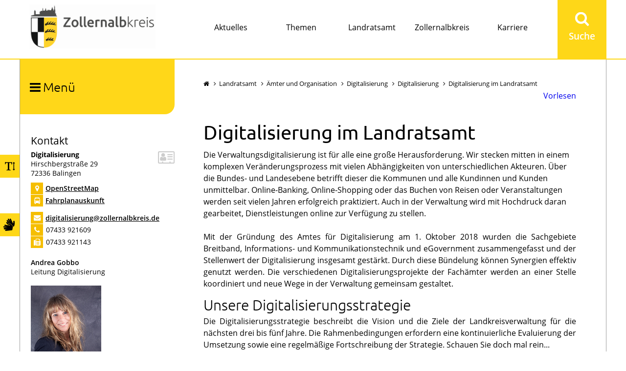

--- FILE ---
content_type: text/html;charset=UTF-8
request_url: https://www.zollernalbkreis.de/landratsamt/aemter++und+organisation/digitalisierung+im+landratsamt
body_size: 29553
content:
<!DOCTYPE HTML>
<html lang="de" dir="ltr">
<head>
<meta charset="UTF-8">
<meta name="viewport" content="width=device-width, initial-scale=1.0, minimum-scale=1.0">
<meta name="generator" content="dvv-Mastertemplates 24.2.0.1-RELEASE">
<meta name="og:title" content="Digitalisierung im Landratsamt">
<meta name="og:image" content="https://www.zollernalbkreis.de/site/LRA-ZAK-2017/get/params_E-1223689392/21058515/06.04.2020%20-%20LogoDNS%20Viereckig.JPG">
<meta name="og:image:alt" content="Logo Digital Hub Neckar-Alb und Sigmaringen">
<meta name="og:type" content="website">
<meta name="og:locale" content="de">
<meta name="og:url" content="https://www.zollernalbkreis.de/landratsamt/aemter++und+organisation/digitalisierung+im+landratsamt">
<meta name="robots" content="index, follow">
<title>Landratsamt Zollernalbkreis: Digitalisierung im Landratsamt</title>
<link rel="apple-touch-icon" sizes="180x180" href="/site/LRA-ZAK-2017/resourceCached/zak1/img/apple-touch-icon.png">
<link rel="icon" type="image/png" sizes="32x32" href="/site/LRA-ZAK-2017/resourceCached/zak1/img/favicon-32x32.png">
<link rel="icon" type="image/png" sizes="16x16" href="/site/LRA-ZAK-2017/resourceCached/zak1/img/favicon-16x16.png">
<link rel="manifest" href="/site/LRA-ZAK-2017/resourceCached/zak1/img/site.webmanifest">
<link rel="mask-icon" href="/site/LRA-ZAK-2017/resourceCached/zak1/img/safari-pinned-tab.svg" color="#5bbad5">
<link href="/site/LRA-ZAK-2017/resourceCached/zak1/css/superfish.css" rel="stylesheet" type="text/css">
<link href="/site/LRA-ZAK-2017/resourceCached/zak1/css/master.css" rel="stylesheet" type="text/css">
<link href="/site/LRA-ZAK-2017/resourceCached/zak1/css/owlcarousel/owl.carousel.css" rel="stylesheet" type="text/css">
<link href="/site/LRA-ZAK-2017/resourceTemplate/zollernalbkreis/-/15403072/zak1/resource.dynamic.css" rel="stylesheet" type="text/css">
<link href="/site/LRA-ZAK-2017/resourceCached/zak1/css/slick.css" rel="stylesheet" type="text/css">
<link href="/site/LRA-ZAK-2017/resourceCached/zak1/css/slick-theme.css" rel="stylesheet" type="text/css">
<link href="/site/LRA-ZAK-2017/resourceCached/zak1/css/cookieconsent.min.css" rel="stylesheet" type="text/css">
<link href="/site/LRA-ZAK-2017/resourceCached/zak1/css/mmenu.css" rel="stylesheet" type="text/css">
<link href="/site/LRA-ZAK-2017/resourceCached/zak1/css/font-awesome.css" rel="stylesheet" type="text/css">
<link href="/common/js/jQuery/external/lightbox/dvv-lightbox-min.css" rel="stylesheet" type="text/css">
<meta name="google-site-verification" content="c98aJioXIIR6hMJBEAfVPJOAuyNoK76KEhtRlbIyLb0" />
<meta name="msapplication-config" content="/site/LRA-ZAK-2017/get/documents/lra_zak/LRA-ZAK-Layout-2017/img/browserconfig.xml">
<meta name="msapplication-TileColor" content="#ffffff">
<meta name="theme-color" content="#ffffff">
<link rel="icon" href="/site/LRA-ZAK-2017/resourceCached/zak1/img/favicon.ico">
<meta property="og:type" content="article" />
<meta property="og:title" content="Digitalisierung im Landratsamt" />
<meta property="og:url" content="https://www.zollernalbkreis.de/landratsamt/aemter++und+organisation/digitalisierung+im+landratsamt" />
<meta property="og:image" content="https://www.zollernalbkreis.de/site/LRA-ZAK-2017/resourceCached/10.2.1.1/img/Burg-Hohenzollern-1080-Facebook.jpg"/>
<script type="text/javascript">
window.rsConf = {general: {usePost: true}};
</script>
<script src="https://cdn-eu.readspeaker.com/script/12456/webReader/webReader.js?pids=wr" type="text/javascript" id="rs_req_Init"></script>
<script src="https://www.zollernalbkreis.de/ccm19os/os19ccm/public/index.php/app.js?apiKey=02b0ba23d393930f52ca13c99ce35a1af85f235c6a09beee&amp;domain=30eb765" referrerpolicy="origin"></script>
<script src="/common/js/jQuery/3.6.4/jquery.min.js"></script>
<script src="/common/js/jQuery/external/hoverIntent/jquery.hoverIntent.min.js"></script>
<script src="/common/js/jQuery/external/touchwipe/jquery.touchwipe.min.js"></script>
<script src="/common/js/jQuery/external/superfish/js/superfish.min.js"></script>
<script src="/common/js/jQuery/external/lightbox/dvv-lightbox-min.js"></script>
<script src="/site/LRA-ZAK-2017/resourceCached/zak1/mergedScript_de.js"></script>
<script src="/site/LRA-ZAK-2017/resourceCached/zak1/js/owl.carousel.min.js"></script>
<script>
jQuery.noConflict();
jQuery(function($) {$("a[data-lightboxgroup^='lightbox']").lightBox();});jQuery.extend(jQuery.fn.lightBox.defaults, {imageBtnPrev: "/site/LRA-ZAK-2017/resourceCached/zak1/img/apps/prev.png", imageBtnNext: "/site/LRA-ZAK-2017/resourceCached/zak1/img/apps/next.png", imageBtnClose: "/site/LRA-ZAK-2017/resourceCached/zak1/img/apps/close.png", maxHeight: "viewport", maxWidth: "viewport"});
jQuery(window).on('load', function(){
jQuery('.image img').each(function(){var imgWidth=jQuery(this).width();if(imgWidth>0){jQuery(this).parents('.image').css({width:imgWidth});}})
});
</script>
<link href="/site/LRA-ZAK-2017/resourceCached/zak1/css/vendors/mburger/mburger.css" rel="stylesheet" type="text/css">
<link href="/site/LRA-ZAK-2017/resourceCached/zak1/css/custom.css" rel="stylesheet" type="text/css">
<link href="/site/LRA-ZAK-2017/resourceCached/zak1/css/customize.css" rel="stylesheet" type="text/css">
</head>
<body id="node15403069" class="knot_14464485 standard body_node">

	<div class="modal-darken"></div>
	<div class="the-wrapper">
  <header id="header">
  	<!-- top-custom.vm start -->
<div class="top-content">
  <div class="toplinks-wrapper">
    <ul class="ym-skiplinks">
      <li><a class="ym-skip" href="#nav">Gehe zum Navigationsbereich</a></li>
      <li><a class="ym-skip" href="#content">Gehe zum Inhalt</a></li>
      <li><a class="ym-skip" href="#Suchbegriff">Gehe zur Suche</a></li>
    </ul>
  </div> <!--end toplinks-wrapper-->
  <div class="top-functions-fixed">
		<div class="schriftvergroesserung" aria-label="Schriftgr&ouml;&szlige &auml;ndern">
               <a class="schriftgroesse" title="Schriftgröße ändern" aria-label="Schriftgröße ändern" href="#" tabindex="0" ><span class="title">Schriftgr&ouml;&szlig;e</span><span class="icon"><i class="fa fa-text-height"></i></span></a>
        <div class="zoomNotice" style="display: none;">
                  <h2>Schriftgr&ouml;&szlig;e &auml;ndern</h2>
        <br>
        Zum &Auml;ndern der Schriftgr&ouml;&szlig;e verwenden Sie bitte die Funktionalit&auml;t Ihres Browsers. Die Tastatur-Kurzbefehle lauten folgenderma&szlig;en:
        <br>
        <strong>[Strg]-[+]</strong> Schrift vergr&ouml;&szlig;ern<br>
        <strong>[Strg]-[-]</strong>  Schrift verkleinern<br>
        <strong>[Strg]-[0]</strong> Schriftgr&ouml;&szlig;e zur&uuml;cksetzen
        </div>
    </div>
    <div class="kontrastschalter" tabindex="0">
        <span class="contrast-switcher">

        </span>
  	</div>
    <div class="gebaerdensprache" aria-label="Gebaerdensprachevideo sehen">
        <span>
            <a href="/gebaerdensprache" title="Geb&auml;rdensprachevideo ansehen">
                <span class="title">Gebärdensprache</span>
                <span class="icon">
                    <i class="fa fa-sign-language"></i>
                </span>
            </a>
        </span>
    </div>
	</div> <!--end top-functions-fixed-->
  <div class="top-content-inner">
  	<div class="logo">
      <a href="/startseite" title="Zur Startseite" aria-label="Zur Startseite"><img src="/site/LRA-ZAK-2017/resourceCached/zak1/img/Logo_web.png" alt="Logo Zollernalbkreis"></a>
    </div> <!--end logo-->
	<a id="hamburger" aria-label="Mobiles Men&uuml; &ouml;ffnen" tabindex="0" class="mobileburger"><span></span></a>
   <nav id="nav" aria-label="Hauptnavigation">
    <div id="my-menu" class="richMenu">
  	 <div class="flyerNav">
      <ul class="ebene0" style="display: flex !important; width: 100%;position: relative;">
                                  <li class="ebene0 " style="flex-basis: 20%; list-style-type: none; padding: 44px 0px; text-align: center;">
            <a href="/aktuelles">Aktuelles</a>
            <div class="menu_ebene1_wrapper"  style="display: none;">
                  	       <a id="anker15064387"></a><article class="composedcontent-preset_standardseite block_15064387 mega-menu-inhalt aktuelles" id="cc_15064387"><figure class="basecontent-image image" id="anker15064388"><div class='image-inner' id='img_15064388'><img alt="© Pressestelle/Landratsamt Zollernalbkreis" src="/site/LRA-ZAK-2017/get/params_E-626766862/15064388/Aktuelles_sk300x233-min.png"></div></figure>
</article>

                        <ul class="sf-menu nav_15064259 ebene1">
 <li class="nav_15474963 ebene1 child_1"><a href="/aktuelles/Aerztlicher+Notdienst">Ärztlicher Notdienst</a></li>
 <li class="nav_15474846 ebene1 hasChild child_2"><a href="/aktuelles/Amtliche+Bekanntmachungen">Öffentliche Bekanntmachungen</a>
  <ul class="nav_15474846 ebene2">
   <li class="nav_15474872 ebene2 child_1"><a href="/aktuelles/Amtliche+Bekanntmachungen/amtliche+bekanntmachungen">Amtliche Bekanntmachungen</a></li>
   <li class="nav_15474915 ebene2 child_2"><a href="/aktuelles/Amtliche+Bekanntmachungen/Bekanntmachung+Abfallwirtschaft">Abfallwirtschaft</a></li>
   <li class="nav_15637662 ebene2 child_3"><a href="/aktuelles/Amtliche+Bekanntmachungen/bauamt">Bauen und Naturschutz</a></li>
   <li class="nav_18340390 ebene2 child_4"><a href="/aktuelles/Amtliche+Bekanntmachungen/kommunalamt">Kommunalamt</a></li>
   <li class="nav_15474852 ebene2 child_5"><a href="/aktuelles/Amtliche+Bekanntmachungen/Umweltamt">Umwelt</a></li>
   <li class="nav_18244030 ebene2 child_6"><a href="/aktuelles/Amtliche+Bekanntmachungen/corona-notbekanntmachung">Corona-Notbekanntmachung</a></li>
   <li class="nav_18393846 ebene2 child_7"><a href="/aktuelles/Amtliche+Bekanntmachungen/Verkehrsamt">Verkehrsamt</a></li>
   <li class="nav_18554947 ebene2 child_8"><a href="/aktuelles/Amtliche+Bekanntmachungen/kaemmerei">Kämmerei</a></li>
   <li class="nav_18611554 ebene2 child_9"><a href="/18611554">sonstige Bekanntmachungen </a></li>
   <li class="nav_18734934 ebene2 child_10"><a href="/aktuelles/Amtliche+Bekanntmachungen/sozialamt">Sozialamt</a></li>
   <li class="nav_19030552 ebene2 child_11"><a href="/aktuelles/Amtliche+Bekanntmachungen/forstamt">Forstamt</a></li>
   <li class="nav_20979195 ebene2 child_12"><a href="/aktuelles/Amtliche+Bekanntmachungen/jugendamt">Jugendamt</a></li>
   <li class="nav_22395873 ebene2 child_13"><a href="/aktuelles/Amtliche+Bekanntmachungen/bekanntmachung+ordnungsamt">Ordnungsamt</a></li>
   <li class="nav_22642198 ebene2 child_14"><a href="/aktuelles/Amtliche+Bekanntmachungen/veterinaerwesen+und+verbraucherschutz">Veterinärwesen und Verbraucherschutz</a></li>
   <li class="nav_22988398 ebene2 child_15"><a href="/aktuelles/Amtliche+Bekanntmachungen/geschaeftsstelle+kreistag">Geschäftsstelle Kreistag</a></li>
   <li class="nav_23429447 ebene2 child_16"><a href="/aktuelles/Amtliche+Bekanntmachungen/landwirtschaftsamt">Landwirtschaftsamt</a></li>
   <li class="nav_23537649 ebene2 child_17"><a href="/aktuelles/Amtliche+Bekanntmachungen/bekanntmachung+regionalverband+neckar-alb">Bekanntmachung Regionalverband Neckar-Alb</a></li>
  </ul></li>
 <li class="nav_15073528 ebene1 child_3"><a href="/aktuelles/ausschreibungen+und+auftragsvergaben">Ausschreibungen</a></li>
 <li class="nav_15073492 ebene1 child_4"><a href="/aktuelles/baustellen+und+umleitungen">Baustellen und Umleitungen</a></li>
 <li class="nav_15073510 ebene1 child_5"><a href="/aktuelles/nachrichten">Nachrichten</a></li>
 <li class="nav_17260292 ebene1 child_6"><a href="/aktuelles/soziale+medien">Soziale Medien</a></li>
 <li class="nav_19128063 ebene1 child_7"><a href="/aktuelles/online+buergerdialoge">Online Bürgerdialoge</a></li>
</ul>
            </div> <!-- ende wrapper -->
          </li>
                                  <li class="ebene0 " style="flex-basis: 20%; list-style-type: none; padding: 44px 0px; text-align: center;">
            <a href="/themen">Themen</a>
            <div class="menu_ebene1_wrapper"  style="display: none;">
                  	       <a id="anker15064383"></a><article class="composedcontent-preset_standardseite block_15064383 mega-menu-inhalt themen" id="cc_15064383"><figure class="basecontent-image image" id="anker15064384"><div class='image-inner' id='img_15064384'><img alt="Besucherin an der Information" src="/site/LRA-ZAK-2017/get/params_E350204997/15064384/mega_themen.jpg"></div></figure>

  <p class="basecontent-line-break-text" id="anker15064385">Link Themen 1</p>


  <p class="basecontent-line-break-text" id="anker15064386">Link Themen 2</p>


  <p class="basecontent-line-break-text ThemenText" id="anker15621401"><a class="internerLink" href="/themen">Hier finden Sie die meist nachgefragten Bürgerthemen</a></p>
</article>

                        <ul class="sf-menu nav_14464471 ebene1">
 <li class="nav_23986167 ebene1 child_1"><a href="/themen/fairtrade">Fairtrade</a></li>
 <li class="nav_20054515 ebene1 child_2"><a href="/themen/50Jahre">50 Jahre</a></li>
</ul>
            </div> <!-- ende wrapper -->
          </li>
                                  <li class="ebene0 currentParent" style="flex-basis: 20%; list-style-type: none; padding: 44px 0px; text-align: center;">
            <a href="/landratsamt">Landratsamt</a>
            <div class="menu_ebene1_wrapper"  style="display: none;">
                  	       <a id="anker15048546"></a><article class="composedcontent-preset_standardseite block_15048546 mega-menu-inhalt landratsamt" id="cc_15048546"><figure class="basecontent-image image" id="anker15048694"><div class='image-inner' id='img_15048694'><img alt="" src="/site/LRA-ZAK-2017/get/params_E1455639577/15048694/start_01.jpg"></div></figure>
</article>

                        <ul class="sf-menu nav_14464485 ebene1">
 <li class="nav_15073187 ebene1 hasChild currentParent child_1"><a href="/landratsamt/aemter++und+organisation">Ämter und Organisation</a>
  <ul class="nav_15073187 ebene2">
   <li class="nav_15073196 ebene2 child_1"><a href="/landratsamt/aemter++und+organisation/organigramm">Organigramm</a></li>
   <li class="nav_24061838 ebene2 hasChild child_2"><a href="/24061838">Umwelt und Arbeitsschutz</a>
    <ul class="nav_24061838 ebene3">
     <li class="nav_18422261 ebene3 hasChild child_1"><a href="/landratsamt/aemter++und+organisation/wasser-+und+bodenschutz">Wasser- und Bodenschutz</a></li>
     <li class="nav_18540054 ebene3 hasChild child_2"><a href="/landratsamt/aemter++und+organisation/gewerbeaufsicht">Gewerbeaufsicht </a></li>
    </ul></li>
   <li class="nav_15073281 ebene2 hasChild child_3"><a href="/landratsamt/aemter++und+organisation/Abfallwirtschaftsamt">Abfallwirtschaft</a>
    <ul class="nav_15073281 ebene3">
     <li class="nav_19232771 ebene3 child_3"><a href="/landratsamt/aemter++und+organisation/aktuelle+meldungen+abfallwirtschaft">Aktuelle Meldungen Abfallwirtschaft</a></li>
     <li class="nav_15721551 ebene3 child_2"><a href="/landratsamt/aemter++und+organisation/abfall-abc">Abfall-ABC</a></li>
     <li class="nav_15174703 ebene3 child_3"><a href="/landratsamt/aemter++und+organisation/Abfallentsorgung">Abfallentsorgung</a></li>
     <li class="nav_15571520 ebene3 child_4"><a href="/landratsamt/aemter++und+organisation/Abfallgebuehren">Abfallgebühren</a></li>
     <li class="nav_15570634 ebene3 child_5"><a href="/landratsamt/aemter++und+organisation/Elektronischer+Abfallkalender">Abfallkalender</a></li>
     <li class="nav_15571637 ebene3 child_6"><a href="/landratsamt/aemter++und+organisation/Abfallwirtschaftskonzept">Abfallwirtschaftskonzept</a></li>
     <li class="nav_15582954 ebene3 child_7"><a href="/landratsamt/aemter++und+organisation/abfallwirtschaftssatzung">Abfallwirtschaftssatzung</a></li>
     <li class="nav_19336327 ebene3 child_8"><a href="/landratsamt/aemter++und+organisation/app+abfall+zak">App ABFALL ZAK</a></li>
     <li class="nav_15571435 ebene3 child_9"><a href="/landratsamt/aemter++und+organisation/Einrichtungen">Einrichtungen</a></li>
     <li class="nav_15694349 ebene3 child_10"><a href="/landratsamt/aemter++und+organisation/gewerbe+_+gewerbeabfallverordnung">Gewerbe / Gewerbeabfallverordnung</a></li>
     <li class="nav_15571599 ebene3 child_11"><a href="/landratsamt/aemter++und+organisation/Informationsmaterialien+zum+Herunterladen">Informationsmaterialien</a></li>
     <li class="nav_15174679 ebene3 child_12"><a href="/landratsamt/aemter++und+organisation/Muellbehaelter+_+bestellen+_+abholen+_+umtauschen">Müllbehälter - bestellen - abholen - umtauschen</a></li>
     <li class="nav_15571616 ebene3 child_13"><a href="/landratsamt/aemter++und+organisation/Schule+und+Umwelt">Schule und Umwelt</a></li>
     <li class="nav_22539895 ebene3 child_14"><a href="/landratsamt/aemter++und+organisation/smart+food+bawue">Smart Food BaWü</a></li>
    </ul></li>
   <li class="nav_15073290 ebene2 hasChild child_4"><a href="/landratsamt/aemter++und+organisation/bauen+und+naturschutz">Bauen und Naturschutz</a>
    <ul class="nav_15073290 ebene3">
     <li class="nav_15422801 ebene3 hasChild child_15"><a href="/landratsamt/aemter++und+organisation/baurecht">Baurecht</a></li>
     <li class="nav_15275732 ebene3 hasChild child_2"><a href="/landratsamt/aemter++und+organisation/immissionsschutz">Immissionsschutz</a></li>
     <li class="nav_18422504 ebene3 hasChild child_3"><a href="/landratsamt/aemter++und+organisation/naturschutz">Naturschutz</a></li>
     <li class="nav_18422657 ebene3 child_4"><a href="/landratsamt/aemter++und+organisation/denkmalschutz">Denkmalschutz</a></li>
    </ul></li>
   <li class="nav_15446525 ebene2 hasChild child_5"><a href="/landratsamt/aemter++und+organisation/bevoelkerungsschutz">Bevölkerungsschutz</a>
    <ul class="nav_15446525 ebene3">
     <li class="nav_15446748 ebene3 child_5"><a href="/landratsamt/aemter++und+organisation/Informationen+fuer+die+Bevoelkerung">Sicherheitstipps und Informationen für die Bevölkerung</a></li>
     <li class="nav_15446614 ebene3 child_2"><a href="/landratsamt/aemter++und+organisation/Informationen+fuer+Feuerwehren">Informationen für Feuerwehren</a></li>
     <li class="nav_15446554 ebene3 child_3"><a href="/landratsamt/aemter++und+organisation/Brandschutz+Informationen+fuer+Planer">Brandschutz Informationen für Planer</a></li>
     <li class="nav_18401359 ebene3 child_4"><a href="/landratsamt/aemter++und+organisation/bevoelkerungsschutz+-+das+amt">Bevölkerungsschutz - Das Amt</a></li>
     <li class="nav_23227611 ebene3 child_5"><a href="/landratsamt/aemter++und+organisation/roter-heuberg">Roter Heuberg</a></li>
    </ul></li>
   <li class="nav_15073299 ebene2 hasChild child_6"><a href="/landratsamt/aemter++und+organisation/bildung">Bildung</a>
    <ul class="nav_15073299 ebene3">
     <li class="nav_15337891 ebene3 child_6"><a href="/landratsamt/aemter++und+organisation/berufliche+schulen">Berufliche Schulen</a></li>
     <li class="nav_15344939 ebene3 child_2"><a href="/landratsamt/aemter++und+organisation/berufsinformationsveranstaltungen">Berufsinformationsveranstaltungen</a></li>
     <li class="nav_15345126 ebene3 child_3"><a href="/landratsamt/aemter++und+organisation/regionales+uebergangsmanagement">Regionales Übergangsmanagement</a></li>
     <li class="nav_15373930 ebene3 child_4"><a href="/landratsamt/aemter++und+organisation/projekte+und+publikationen">Projekte und Publikationen</a></li>
     <li class="nav_15485510 ebene3 child_5"><a href="/landratsamt/aemter++und+organisation/sonderpaedagogische+bildungs-+und+beratungszentren">Sonderpädagogische Bildungs- und Beratungszentren</a></li>
    </ul></li>
   <li class="nav_15401645 ebene2 hasChild currentParent child_7"><a href="/landratsamt/aemter++und+organisation/amt+fuer+digitalisierung">Digitalisierung</a>
    <ul class="nav_15401645 ebene3">
     <li class="nav_15403059 ebene3 hasChild child_6"><a href="/landratsamt/aemter++und+organisation/breitband">Breitband</a></li>
     <li class="nav_15466217 ebene3 hasChild currentParent child_2"><a href="/landratsamt/aemter++und+organisation/digitalisierung">Digitalisierung</a></li>
    </ul></li>
   <li class="nav_15446913 ebene2 hasChild child_8"><a href="/landratsamt/aemter++und+organisation/Forst">Forstamt</a>
    <ul class="nav_15446913 ebene3">
     <li class="nav_15447251 ebene3 hasChild child_3"><a href="/landratsamt/aemter++und+organisation/_Der+Wald+im+Zollernalbkreis">Der Wald im Zollernalbkreis</a></li>
     <li class="nav_15446946 ebene3 hasChild child_2"><a href="/landratsamt/aemter++und+organisation/Organisation+des+Forstamts">Organisation des Forstamts</a></li>
     <li class="nav_15447285 ebene3 hasChild child_3"><a href="/landratsamt/aemter++und+organisation/Serviceleistungen">Serviceleistungen</a></li>
     <li class="nav_15447374 ebene3 hasChild child_4"><a href="/landratsamt/aemter++und+organisation/Aktuelles+_+Sonstiges">Aktuelles / Sonstiges</a></li>
     <li class="nav_15615007 ebene3 child_5"><a href="/landratsamt/aemter++und+organisation/rettungspunkte+forst">Rettungspunkte Forst</a></li>
     <li class="nav_16578742 ebene3 hasChild child_6"><a href="/16578742">Kommunale Holzverkaufsstelle</a></li>
    </ul></li>
   <li class="nav_15073326 ebene2 hasChild child_9"><a href="/landratsamt/aemter++und+organisation/gesundheitsamt">Gesundheitsamt</a>
    <ul class="nav_15073326 ebene3">
     <li class="nav_23519260 ebene3 hasChild child_7"><a href="/landratsamt/aemter++und+organisation/amtsaerztlicher+dienst">Amtsärztlicher Dienst</a></li>
     <li class="nav_23519272 ebene3 hasChild child_2"><a href="/landratsamt/aemter++und+organisation/gesundheitsschutz+_+umwelthygiene">Gesundheitsschutz &amp; Umwelthygiene</a></li>
     <li class="nav_23519282 ebene3 hasChild child_3"><a href="/landratsamt/aemter++und+organisation/schul-+_+zahnaerztlicher+dienst">Schul- &amp; Zahnärztlicher Dienst</a></li>
     <li class="nav_23519291 ebene3 hasChild child_4"><a href="/landratsamt/aemter++und+organisation/gesundheitsplanung">Gesundheitsplanung</a></li>
     <li class="nav_24507899 ebene3 hasChild child_5"><a href="/landratsamt/aemter++und+organisation/anzeigepflicht+hebammen+und+heilpraktiker">Anzeigepflicht Hebammen und Heilpraktiker </a></li>
     <li class="nav_23558734 ebene3 child_6"><a href="/landratsamt/aemter++und+organisation/impfpflicht+nach+dem+masernschutzgesetz">Impfpflicht nach dem Masernschutzgesetz</a></li>
     <li class="nav_16746386 ebene3 child_7"><a href="/landratsamt/aemter++und+organisation/mehrsprachiges+merkblatt+esu">Mehrsprachiges Merkblatt ESU</a></li>
    </ul></li>
   <li class="nav_15448262 ebene2 child_10"><a href="/landratsamt/aemter++und+organisation/haupt-_+kultur-+und+schulamt">Haupt-, Kultur- und Schulamt</a></li>
   <li class="nav_15073335 ebene2 hasChild child_11"><a href="/landratsamt/aemter++und+organisation/Jugendamt">Jugendamt</a>
    <ul class="nav_15073335 ebene3">
     <li class="nav_15524240 ebene3 hasChild child_8"><a href="/landratsamt/aemter++und+organisation/sozialpaedagogische+hilfen">Sozialpädagogische Hilfen</a></li>
     <li class="nav_15342179 ebene3 child_2"><a href="/landratsamt/aemter++und+organisation/wirtschaftliche+hilfen">Wirtschaftliche Hilfen </a></li>
     <li class="nav_15524284 ebene3 hasChild child_3"><a href="/landratsamt/aemter++und+organisation/unterhalt_+beistand-+und+vormundschaften">Unterhalt, Beistand- und Vormundschaften</a></li>
     <li class="nav_15344853 ebene3 child_4"><a href="/landratsamt/aemter++und+organisation/jugendhilfeplanung">Jugendhilfeplanung</a></li>
     <li class="nav_15342149 ebene3 child_5"><a href="/landratsamt/aemter++und+organisation/jugendpflege+_+www_jugendnetz-zollernalbkreis_de">Jugendpflege =&gt; www.jugendnetz-zollernalbkreis.de</a></li>
     <li class="nav_15342169 ebene3 hasChild child_6"><a href="/landratsamt/aemter++und+organisation/fachberatung+fuer+kindertageseinrichtungen">Fachberatung für Kindertageseinrichtungen </a></li>
     <li class="nav_22469986 ebene3 hasChild child_7"><a href="/landratsamt/aemter++und+organisation/fruehe_hilfen">Frühe Hilfen </a></li>
     <li class="nav_22495612 ebene3 hasChild child_8"><a href="/22495612">Erziehungsberatung</a></li>
     <li class="nav_23364603 ebene3 child_9"><a href="/landratsamt/aemter++und+organisation/verfahrenswegweiser">Verfahrenswegweiser</a></li>
     <li class="nav_24492610 ebene3 child_10"><a href="/24492610">Jugendpflege =&gt; www.jugendnetz-zollernalbkreis.de</a></li>
     <li class="nav_24492611 ebene3 hasChild child_11"><a href="/24492611">Fachberatung für Kindertageseinrichtungen </a></li>
     <li class="nav_22538894 ebene3 hasChild child_12"><a href="/landratsamt/aemter++und+organisation/schwangerenberatung">Schwangerenberatung</a></li>
    </ul></li>
   <li class="nav_15440791 ebene2 hasChild child_12"><a href="/landratsamt/aemter++und+organisation/Kaemmerei">Kämmerei</a>
    <ul class="nav_15440791 ebene3">
     <li class="nav_15440826 ebene3 child_13"><a href="/landratsamt/aemter++und+organisation/Finanzen+und+Steuern">Finanzen und Steuern</a></li>
     <li class="nav_15440849 ebene3 child_2"><a href="/landratsamt/aemter++und+organisation/Kreiskasse+und+Vollstreckung">Kreiskasse und Vollstreckung</a></li>
     <li class="nav_15440875 ebene3 child_3"><a href="/landratsamt/aemter++und+organisation/Eigenbetrieb+_Immobilien+der+Kreiskliniken_">Eigenbetrieb "Immobilien der Kreiskliniken"</a></li>
    </ul></li>
   <li class="nav_18201780 ebene2 hasChild child_13"><a href="/landratsamt/aemter++und+organisation/kreisimmobilien">Kreisimmobilien</a>
    <ul class="nav_18201780 ebene3">
     <li class="nav_18201856 ebene3 hasChild child_4"><a href="/landratsamt/aemter++und+organisation/bauprojekte">Bauprojekte</a></li>
     <li class="nav_18411473 ebene3 child_2"><a href="/18411473">Gebäudemanagement</a></li>
     <li class="nav_18702152 ebene3 hasChild child_3"><a href="/landratsamt/aemter++und+organisation/projekt+schulfusion">Projekt Schulfusion</a></li>
     <li class="nav_18721212 ebene3 child_4"><a href="/landratsamt/aemter++und+organisation/eigenbetrieb+kreiskliniken">Eigenbetrieb Kreiskliniken</a></li>
     <li class="nav_18721227 ebene3 hasChild child_5"><a href="/landratsamt/aemter++und+organisation/weitere+bauprojekte">weitere Bauprojekte</a></li>
     <li class="nav_23457910 ebene3 child_6"><a href="/landratsamt/aemter++und+organisation/schuladressen">Schuladressen</a></li>
     <li class="nav_18201868 ebene3 child_7"><a href="/landratsamt/aemter++und+organisation/klimaschutz">Klimaschutz</a></li>
     <li class="nav_15472628 ebene3 hasChild child_8"><a href="/landratsamt/aemter++und+organisation/Energie+und+Klimaschutz">Klimaschutz und Klimaanpassung</a></li>
    </ul></li>
   <li class="nav_15447457 ebene2 hasChild child_14"><a href="/landratsamt/aemter++und+organisation/Kommunalamt">Kommunalamt</a>
    <ul class="nav_15447457 ebene3">
     <li class="nav_15585665 ebene3 child_9"><a href="/landratsamt/aemter++und+organisation/informationen+zum+kommunalamt">Informationen zum Kommunalamt</a></li>
    </ul></li>
   <li class="nav_16151905 ebene2 child_15"><a href="/landratsamt/aemter++und+organisation/kmz">Kreismedienzentrum</a></li>
   <li class="nav_15451692 ebene2 hasChild child_16"><a href="/landratsamt/aemter++und+organisation/Kreisarchiv">Kreisarchiv / Kultur</a>
    <ul class="nav_15451692 ebene3">
     <li class="nav_20837394 ebene3 hasChild child_2"><a href="/20837394">Aktuelles</a></li>
     <li class="nav_20839577 ebene3 child_2"><a href="/landratsamt/aemter++und+organisation/bestandsuebersicht+und+nutzung">Bestandsübersicht und Nutzung</a></li>
     <li class="nav_15451759 ebene3 child_3"><a href="/landratsamt/aemter++und+organisation/Die+Bibliothek+des+Kreisarchivs">Kreisbibliothek</a></li>
     <li class="nav_15451749 ebene3 child_4"><a href="/landratsamt/aemter++und+organisation/Stadt_+und+Gemeindearchive_+Kommunale+Archivpflege">Kommunalarchive</a></li>
     <li class="nav_20844942 ebene3 child_5"><a href="/landratsamt/aemter++und+organisation/unterlagenverwaltung">Unterlagenverwaltung</a></li>
     <li class="nav_15451816 ebene3 hasChild child_6"><a href="/landratsamt/aemter++und+organisation/kunst_+kultur+und+ausstellungen">Kunst, Kultur und Ausstellungen</a></li>
     <li class="nav_15451773 ebene3 child_7"><a href="/landratsamt/aemter++und+organisation/Projekte">Projekte</a></li>
     <li class="nav_16384367 ebene3 hasChild child_8"><a href="/landratsamt/aemter++und+organisation/veroeffentlichungen">Veröffentlichungen</a></li>
     <li class="nav_16599350 ebene3 child_9"><a href="/landratsamt/aemter++und+organisation/aktenaussonderung">Aktenaussonderung</a></li>
     <li class="nav_23420238 ebene3 child_10"><a href="/landratsamt/aemter++und+organisation/ehrenamt">Ehrenamt</a></li>
     <li class="nav_15451791 ebene3 child_11"><a href="/landratsamt/aemter++und+organisation/Moeglichkeiten+des+Erinnerns">Möglichkeiten des Erinnerns</a></li>
    </ul></li>
   <li class="nav_15073371 ebene2 hasChild child_17"><a href="/Landwirtschaftsamt">Landwirtschaftsamt</a>
    <ul class="nav_15073371 ebene3">
     <li class="nav_23868424 ebene3 child_12"><a href="/landratsamt/aemter++und+organisation/aktuelle+meldungen+landwirtschaftsamt">Aktuelle Meldungen Landwirtschaftsamt</a></li>
     <li class="nav_15288672 ebene3 child_2"><a href="/landratsamt/aemter++und+organisation/Ausgleichsleistungen">Ausgleichsleistungen</a></li>
     <li class="nav_15288715 ebene3 child_3"><a href="/landratsamt/aemter++und+organisation/Agrarstruktur+_+Investitionsfoerderung">Agrarstruktur / Investitionsförderung</a></li>
     <li class="nav_15288737 ebene3 hasChild child_4"><a href="/landratsamt/aemter++und+organisation/Landwirtschaftliche+Produktion">Landwirtschaftliche Produktion</a></li>
     <li class="nav_15288758 ebene3 hasChild child_5"><a href="/landratsamt/aemter++und+organisation/Ernaehrung+_+Hauswirtschaft">Ernährung / Hauswirtschaft</a></li>
     <li class="nav_18427823 ebene3 child_6"><a href="/landratsamt/aemter++und+organisation/obst-+und+gartenbau">Obst- und Gartenbau</a></li>
     <li class="nav_18422595 ebene3 child_7"><a href="/landratsamt/aemter++und+organisation/umweltbildung">Umweltbildung</a></li>
    </ul></li>
   <li class="nav_15073389 ebene2 hasChild child_18"><a href="/landratsamt/aemter++und+organisation/ordnungsamt">Ordnungsamt</a>
    <ul class="nav_15073389 ebene3">
     <li class="nav_15428219 ebene3 hasChild child_8"><a href="/landratsamt/aemter++und+organisation/gewerbe_+gaststaetten_+waffen_+jagd">Gewerbe, Gaststätten, Waffen, Jagd</a></li>
     <li class="nav_15428322 ebene3 hasChild child_2"><a href="/landratsamt/aemter++und+organisation/ordnungswidrigkeiten">Ordnungswidrigkeiten</a></li>
     <li class="nav_15428357 ebene3 hasChild child_3"><a href="/landratsamt/aemter++und+organisation/standesamtsaufsicht_+personenstandswesen">Standesamtsaufsicht, Personenstandswesen</a></li>
     <li class="nav_15428451 ebene3 hasChild child_4"><a href="/landratsamt/aemter++und+organisation/heimaufsicht">Heimaufsicht</a></li>
     <li class="nav_19026959 ebene3 child_5"><a href="/landratsamt/aemter++und+organisation/betreuungsbehoerde">Betreuungsbehörde</a></li>
     <li class="nav_15296812 ebene3 hasChild child_6"><a href="/landratsamt/aemter++und+organisation/fahrerlaubnisse">Fahrerlaubnisse</a></li>
    </ul></li>
   <li class="nav_15482940 ebene2 hasChild child_19"><a href="/landratsamt/aemter++und+organisation/Personalamt">Personalamt</a>
    <ul class="nav_15482940 ebene3">
     <li class="nav_15534138 ebene3 child_7"><a href="/landratsamt/aemter++und+organisation/personalamt+stellt+sich+vor">Personalamt stellt sich vor</a></li>
     <li class="nav_15537035 ebene3 child_2"><a href="/landratsamt/aemter++und+organisation/aktuelle+meldungen+personalamt">Aktuelle Meldungen Personalamt</a></li>
    </ul></li>
   <li class="nav_15619341 ebene2 hasChild child_20"><a href="/landratsamt/aemter++und+organisation/Rechnungspruefungsamt">Rechnungsprüfungsamt</a>
    <ul class="nav_15619341 ebene3">
     <li class="nav_15622682 ebene3 child_3"><a href="/landratsamt/aemter++und+organisation/rechnungspruefungsamt">Rechnungsprüfungsamt</a></li>
     <li class="nav_15622669 ebene3 child_2"><a href="/landratsamt/aemter++und+organisation/datenschutzbeauftragter">Datenschutzbeauftragter</a></li>
    </ul></li>
   <li class="nav_15447971 ebene2 hasChild child_21"><a href="/landratsamt/aemter++und+organisation/Sozialamt">Sozialamt</a>
    <ul class="nav_15447971 ebene3">
     <li class="nav_15448068 ebene3 hasChild child_3"><a href="/landratsamt/aemter++und+organisation/Allgemeine+Sozialhilfe">Allgemeine Sozialhilfe</a></li>
     <li class="nav_15448096 ebene3 child_2"><a href="/landratsamt/aemter++und+organisation/Zentrale+Aufgaben+des+Sozialamts">Zentrale Aufgaben des Sozialamts</a></li>
     <li class="nav_15448037 ebene3 child_3"><a href="/landratsamt/aemter++und+organisation/Stationaere+Hilfe+zur+Pflege">Stationäre Hilfe zur Pflege</a></li>
     <li class="nav_15448005 ebene3 child_4"><a href="/landratsamt/aemter++und+organisation/Eingliederungshilfe+_+Versorgungsverwaltung">Eingliederungshilfe / Versorgungsverwaltung</a></li>
     <li class="nav_15448130 ebene3 child_5"><a href="/landratsamt/aemter++und+organisation/Leistungen+fuer+Langzeitarbeitslose">Grundsicherung für Arbeitssuchende</a></li>
    </ul></li>
   <li class="nav_15460902 ebene2 hasChild child_22"><a href="/landratsamt/aemter++und+organisation/Strassenbauamt">Straßen- und Radwegebau</a>
    <ul class="nav_15460902 ebene3">
     <li class="nav_15604423 ebene3 hasChild child_6"><a href="/landratsamt/aemter++und+organisation/allgemeines">Allgemeines</a></li>
     <li class="nav_15681311 ebene3 child_2"><a href="/landratsamt/aemter++und+organisation/aktuelle+meldungen+strassenbauamt">Aktuelle Meldungen Strassenbauamt</a></li>
     <li class="nav_22477271 ebene3 child_3"><a href="/22477271">Aktuelle Meldungen Radsicherheit</a></li>
    </ul></li>
   <li class="nav_15073425 ebene2 hasChild child_23"><a href="/landratsamt/aemter++und+organisation/verkehr+_+kfz">Verkehr / KFZ</a>
    <ul class="nav_15073425 ebene3">
     <li class="nav_15296777 ebene3 hasChild child_4"><a href="/landratsamt/aemter++und+organisation/strassenverkehr">Straßenverkehr</a></li>
     <li class="nav_15296786 ebene3 hasChild child_2"><a href="/landratsamt/aemter++und+organisation/nahverkehr">Nahverkehr</a></li>
     <li class="nav_22847938 ebene3 hasChild child_3"><a href="/landratsamt/aemter++und+organisation/zakadu">ZAKadu</a></li>
    </ul></li>
   <li class="nav_15460919 ebene2 hasChild child_24"><a href="/landratsamt/aemter++und+organisation/Vermessung+_+Flurneuordnung">Vermessung / Flurneuordnung</a>
    <ul class="nav_15460919 ebene3">
     <li class="nav_21397463 ebene3 hasChild child_4"><a href="/landratsamt/aemter++und+organisation/vermessung">Vermessung</a></li>
     <li class="nav_21403720 ebene3 child_2"><a href="/landratsamt/aemter++und+organisation/flurneuordnung">Flurneuordnung</a></li>
     <li class="nav_21403805 ebene3 child_3"><a href="/landratsamt/aemter++und+organisation/geodaten+_+auskunft+aus+dem+liegenschaftskataster">Geodaten / Auskunft aus dem Liegenschaftskataster</a></li>
     <li class="nav_21403877 ebene3 child_4"><a href="/landratsamt/aemter++und+organisation/geoportal+zak+_+gis">Geoportal ZAK / GIS</a></li>
     <li class="nav_21405213 ebene3 child_5"><a href="/21405213">Ausbildung</a></li>
     <li class="nav_21405407 ebene3 child_6"><a href="/21405407">GNSS-Kontrollpunkt</a></li>
     <li class="nav_21405783 ebene3 child_7"><a href="/landratsamt/aemter++und+organisation/externe+links">Externe Links</a></li>
     <li class="nav_21407136 ebene3 hasChild child_8"><a href="/21407136">Aktuelles</a></li>
     <li class="nav_15460975 ebene3 child_9"><a href="/landratsamt/aemter++und+organisation/Ingenieurvermessung">Ingenieurvermessung</a></li>
     <li class="nav_15461015 ebene3 child_10"><a href="/landratsamt/aemter++und+organisation/Flurneuordnungsstelle">Flurneuordnungsstelle</a></li>
     <li class="nav_15461135 ebene3 hasChild child_11"><a href="/landratsamt/aemter++und+organisation/Vermessung">Vermessung</a></li>
     <li class="nav_24394720 ebene3 child_12"><a href="/landratsamt/aemter++und+organisation/online-vermessungsantrag">Online-Vermessungsantrag</a></li>
    </ul></li>
   <li class="nav_15297651 ebene2 hasChild child_25"><a href="/landratsamt/aemter++und+organisation/Veterinaerwesen+_+Verbraucherschutz">Veterinärwesen / Verbraucherschutz</a>
    <ul class="nav_15297651 ebene3">
     <li class="nav_15297973 ebene3 child_13"><a href="/landratsamt/aemter++und+organisation/Tierschutz">Tierschutz</a></li>
     <li class="nav_15297838 ebene3 child_2"><a href="/landratsamt/aemter++und+organisation/Tierseuchen+_+Tierkoerpberbeseitigung">Tierseuchen / Tierkörperbeseitigung</a></li>
     <li class="nav_15297688 ebene3 child_3"><a href="/landratsamt/aemter++und+organisation/Fleischhygiene">Fleischhygiene</a></li>
     <li class="nav_15297868 ebene3 child_4"><a href="/landratsamt/aemter++und+organisation/Verbraucherschutz">Verbraucherschutz</a></li>
    </ul></li>
   <li class="nav_17162410 ebene2 hasChild child_26"><a href="/landratsamt/aemter++und+organisation/zuwanderung+und+integration">Zuwanderung und Integration</a>
    <ul class="nav_17162410 ebene3">
     <li class="nav_17189039 ebene3 hasChild child_5"><a href="/landratsamt/aemter++und+organisation/unterbringunsgbehoerde+und+asylbewerberleistungen">Unterbringunsgbehörde und Asylbewerberleistungen</a></li>
     <li class="nav_15428480 ebene3 child_2"><a href="/landratsamt/aemter++und+organisation/integration+und+fluechtlingshilfe">Integration und Flüchtlingshilfe</a></li>
     <li class="nav_18619258 ebene3 hasChild child_3"><a href="/landratsamt/aemter++und+organisation/gemeinsame+auslaenderbehoerde">Gemeinsame Ausländerbehörde</a></li>
     <li class="nav_15437621 ebene3 child_4"><a href="/landratsamt/aemter++und+organisation/einbuergerung">Einbürgerung</a></li>
    </ul></li>
  </ul></li>
 <li class="nav_17417050 ebene1 child_2"><a href="/landratsamt/dienstleistungen">Dienstleistungen A-Z</a></li>
 <li class="nav_14464618 ebene1 child_3"><a href="/landratsamt/buergerbeauftragter">Bürgerbeauftragter</a></li>
 <li class="nav_15482037 ebene1 child_4"><a href="/landratsamt/Patientenfuersprecher">Patientenfürsprecher</a></li>
 <li class="nav_20143025 ebene1 hasChild child_5"><a href="/landratsamt/kommunale+gleichstellungsbeauftragte">Kommunale Gleichstellungsbeauftragte</a>
  <ul class="nav_20143025 ebene2">
   <li class="nav_20221767 ebene2 child_27"><a href="/landratsamt/kommunale+gleichstellungsbeauftragte/aktuelle+meldungen+gleichstellungsbeauftragte">Aktuelle Meldungen Gleichstellungsbeauftragte</a></li>
   <li class="nav_20143055 ebene2 child_2"><a href="/landratsamt/kommunale+gleichstellungsbeauftragte/Seite+1">Veranstaltungen</a></li>
   <li class="nav_20143407 ebene2 child_3"><a href="/landratsamt/kommunale+gleichstellungsbeauftragte/hilfe">Hilfe</a></li>
   <li class="nav_20143491 ebene2 hasChild child_4"><a href="/landratsamt/kommunale+gleichstellungsbeauftragte/wissenswertes">Wissenswertes</a>
    <ul class="nav_20143491 ebene3">
     <li class="nav_20613704 ebene3 child_5"><a href="/landratsamt/kommunale+gleichstellungsbeauftragte/weltfrauentag">Weltfrauentag</a></li>
    </ul></li>
  </ul></li>
 <li class="nav_17064499 ebene1 hasChild child_6"><a href="/landratsamt/kommunale+gesundheitskonferenz">Kommunale Gesundheitskonferenz</a>
  <ul class="nav_17064499 ebene2">
   <li class="nav_17064725 ebene2 child_5"><a href="/landratsamt/kommunale+gesundheitskonferenz/aktuelle+informationen">Aktuelle Informationen</a></li>
   <li class="nav_17064538 ebene2 child_2"><a href="/landratsamt/kommunale+gesundheitskonferenz/projekte">Projekte</a></li>
   <li class="nav_22477160 ebene2 child_3"><a href="/22477160">Aktuelle Meldungen Gesundheitskonferenz</a></li>
  </ul></li>
 <li class="nav_15073223 ebene1 child_7"><a href="/landratsamt/kommunaler+behindertenbeauftragter">Kommunaler Behindertenbeauftragter</a></li>
 <li class="nav_18620298 ebene1 child_8"><a href="/landratsamt/presse-+und+oeffentlichkeitsarbeit">Presse- und Öffentlichkeitsarbeit</a></li>
 <li class="nav_17143858 ebene1 hasChild child_9"><a href="/landratsamt/Pflegestuetzpunkt+Zollernalbkreis">Pflegestützpunkt Zollernalbkreis</a>
  <ul class="nav_17143858 ebene2">
   <li class="nav_22566721 ebene2 child_4"><a href="/landratsamt/Pflegestuetzpunkt+Zollernalbkreis/netzwerk+demenz">Netzwerk Demenz</a></li>
  </ul></li>
 <li class="nav_15073250 ebene1 child_10"><a href="/landratsamt/partner+_+beteiligungen">Partner &amp; Beteiligungen</a></li>
</ul>
            </div> <!-- ende wrapper -->
          </li>
                                  <li class="ebene0 " style="flex-basis: 20%; list-style-type: none; padding: 44px 0px; text-align: center;">
            <a href="/zollernalbkreis">Zollernalbkreis</a>
            <div class="menu_ebene1_wrapper"  style="display: none;">
                  	       <a id="anker15064395"></a><article class="composedcontent-preset_standardseite block_15064395 mega-menu-inhalt landkreis" id="cc_15064395"><figure class="basecontent-image image" id="anker15064396"><div class='image-inner' id='img_15064396'><img alt="" src="/site/LRA-ZAK-2017/get/params_E-448425248/15064396/mega_landkreis.jpg"></div></figure>
</article>

                        <ul class="sf-menu nav_14464494 ebene1">
 <li class="nav_15472041 ebene1 child_1"><a href="/zollernalbkreis/Grusswort+des+Landrats">Landrat</a></li>
 <li class="nav_15071997 ebene1 child_2"><a href="/zollernalbkreis/staedte+_+gemeinden">Städte &amp; Gemeinden</a></li>
 <li class="nav_15472585 ebene1 child_3"><a href="/zollernalbkreis/Kreisrecht">Kreisrecht</a></li>
 <li class="nav_15472091 ebene1 hasChild child_4"><a href="/zollernalbkreis/Kreistag">Kreistag</a>
  <ul class="nav_15472091 ebene2">
   <li class="nav_15707416 ebene2 child_1"><a href="/zollernalbkreis/Kreistag/neujahrssitzung+2019">Neujahrssitzung 2019</a></li>
   <li class="nav_16662789 ebene2 child_2"><a href="/zollernalbkreis/Kreistag/neujahrssitzung+2020">Neujahrssitzung 2020</a></li>
   <li class="nav_20050733 ebene2 child_3"><a href="/zollernalbkreis/Kreistag/neujahrssitzung+2023">Neujahrssitzung 2023</a></li>
   <li class="nav_21580613 ebene2 child_4"><a href="/zollernalbkreis/Kreistag/neujahrssitzung+2024">Neujahrssitzung 2024</a></li>
  </ul></li>
 <li class="nav_15475002 ebene1 child_5"><a href="/zollernalbkreis/Haushalt+_+Finanzen">Haushalt / Finanzen</a></li>
 <li class="nav_15472709 ebene1 child_6"><a href="/zollernalbkreis/Kriminalpraevention">Kommunale Kriminalprävention</a></li>
 <li class="nav_15073075 ebene1 hasChild child_7"><a href="/zollernalbkreis/landkreis">Landkreis</a>
  <ul class="nav_15073075 ebene2">
   <li class="nav_15280381 ebene2 child_5"><a href="/zollernalbkreis/landkreis/geschichte">Geschichte</a></li>
   <li class="nav_15073102 ebene2 child_2"><a href="http://lrazak.maps.arcgis.com/home/index.html" rel="external noopener" target="_blank">Interaktive Kreiskarte (GIS)</a></li>
  </ul></li>
 <li class="nav_15452593 ebene1 hasChild child_8"><a href="/zollernalbkreis/wahlen">Wahlen</a>
  <ul class="nav_15452593 ebene2">
   <li class="nav_21405905 ebene2 child_3"><a href="/zollernalbkreis/wahlen/europa-+und+kommunalwahl+2024">Europa- und Kommunalwahl 2024</a></li>
   <li class="nav_15452869 ebene2 child_2"><a href="/zollernalbkreis/wahlen/europa-+und+kommunalwahl+2019">Europa- und Kommunalwahl 2019</a></li>
   <li class="nav_23063813 ebene2 child_3"><a href="/zollernalbkreis/wahlen/bundestagswahl+2025">Bundestagswahl 2025</a></li>
   <li class="nav_17302495 ebene2 child_4"><a href="/zollernalbkreis/wahlen/bundestagswahl+2021">Bundestagswahl 2021</a></li>
   <li class="nav_23783109 ebene2 child_5"><a href="/zollernalbkreis/wahlen/landtagswahl+2026">Landtagswahl 2026</a></li>
   <li class="nav_16991548 ebene2 child_6"><a href="/zollernalbkreis/wahlen/landtagswahl+2021">Landtagswahl 2021</a></li>
   <li class="nav_15452605 ebene2 child_7"><a href="/zollernalbkreis/wahlen/Wahlkreisabgeordnete">Wahlkreisabgeordnete</a></li>
  </ul></li>
 <li class="nav_15584285 ebene1 child_9"><a href="/zollernalbkreis/breitbandausbau">Breitbandausbau</a></li>
 <li class="nav_15584294 ebene1 child_10"><a href="/zollernalbkreis/wirtschaft+und+tourismus">Wirtschaft und Tourismus</a></li>
 <li class="nav_16648103 ebene1 hasChild child_11"><a href="/zollernalbkreis/migrationsbeirat">Migrationsbeirat</a>
  <ul class="nav_16648103 ebene2">
   <li class="nav_16996730 ebene2 hasChild child_8"><a href="/zollernalbkreis/migrationsbeirat/sitzungen_+aktuelle+themen">Sitzungen, Aktuelle Themen</a>
    <ul class="nav_16996730 ebene3">
     <li class="nav_17066929 ebene3 child_1"><a href="/zollernalbkreis/migrationsbeirat/das+koennte+sie+auch+interessieren">Das könnte sie auch interessieren</a></li>
    </ul></li>
   <li class="nav_17282754 ebene2 child_2"><a href="/zollernalbkreis/migrationsbeirat/praeambel">Präambel</a></li>
  </ul></li>
</ul>
            </div> <!-- ende wrapper -->
          </li>
                                  <li class="ebene0 " style="flex-basis: 20%; list-style-type: none; padding: 44px 0px; text-align: center;">
            <a href="/karriere">Karriere</a>
            <div class="menu_ebene1_wrapper"  style="display: none;">
                  	       <a id="anker15064391"></a><article class="composedcontent-preset_standardseite block_15064391 mega-menu-inhalt karriere" id="cc_15064391"><figure class="basecontent-image image resized resizedW300 resizedH1000" id="anker15064392"><div class='image-inner' id='img_15064392'><img alt="Mitarbeiter im Gespräch" src="/site/LRA-ZAK-2017/data/15048537/resize/RB_LRA_2018_Azubi_071_quer%20klein.jpg?f=%2Fsite%2FLRA-ZAK-2017%2Fget%2Fparams_E1251923098%2F15064392%2FRB_LRA_2018_Azubi_071_quer%2520klein.jpg&amp;w=300&amp;h=1000"></div></figure>
</article>

                        <ul class="sf-menu nav_14464503 ebene1">
 <li class="nav_15534189 ebene1 child_1"><a href="/karriere/was+wir+ihnen+bieten">Was wir Ihnen bieten</a></li>
 <li class="nav_15566572 ebene1 child_2"><a href="/karriere/arbeiten+beim+landratsamt">Arbeiten beim Landratsamt</a></li>
 <li class="nav_15064765 ebene1 child_3"><a href="/karriere/stellenangebote+und+online-bewerbung">Stellenangebote und Online-Bewerbung</a></li>
 <li class="nav_15064774 ebene1 child_4"><a href="/karriere/ausbildung">Ausbildung</a></li>
 <li class="nav_15534225 ebene1 child_5"><a href="/karriere/online-bewerbung+ausbildung">Online-Bewerbung Ausbildung</a></li>
</ul>
            </div> <!-- ende wrapper -->
          </li>
                </ul>
       </div>
     </div>
    </nav>
  <div class="search">
  	<div id="searchbutton">
  		  		<div id="sb-search" class="sb-search" title="Suche &ouml;ffnen">
  			  			  				<form id="search-form" action="/site/LRA-ZAK-2017/search/14343678/index.html" class="quicksearch noprint" method="GET">
  					<input type="hidden" name="viewSecurityToken" value="$securityToken">
  					<input type="hidden" name="quicksearch" value="true">
  				  <label for="Suchbegriff" class="visuallyhidden">Suchbegriff eingeben</label>
  					<input id="Suchbegriff" class="sb-search-input" placeholder="Bitte geben Sie Ihren Suchbegriff ein" onFocus="if(this.value == this.defaultValue){this.value = '';}" type="text" value="Suchbegriff(e)" name="query">
  		      <button id="sb-icon-search" type="submit" class="sb-icon-search" aria-label="Suche starten" value=""></button>
  					</form>
  				</div>
  				  			</div>
  		</div>
    </div> <!--end top content inner -->
</div><!-- ende top-content-->
<!-- top-custom.vm end -->
  		 </header>
  <div id="main" class="ym-clearfix main" role="main">
        <div class="maxbreite">
      <div class="ym-column">
        <div class="ym-col1">
          <div class="ym-cbox">
<nav class="nav-outer">
<!-- nav-inner-custom.vm -->
<div class="nav-inner">
    <div class="slidemenu" tabindex="0" aria-label="Untermen&uuml; &ouml;ffnen">Men&uuml;</div>
    <ul class="ym-vlist nav_14464485 ebene2">
 <li class="nav_15073187 ebene2 hasChild currentParent child_1"><a href="/landratsamt/aemter++und+organisation">Ämter und Organisation</a>
  <ul class="nav_15073187 ebene3">
   <li class="nav_15073196 ebene3 child_1"><a href="/landratsamt/aemter++und+organisation/organigramm">Organigramm</a></li>
   <li class="nav_24061838 ebene3 hasChild child_2"><a href="/24061838">Umwelt und Arbeitsschutz</a></li>
   <li class="nav_15073281 ebene3 hasChild child_3"><a href="/landratsamt/aemter++und+organisation/Abfallwirtschaftsamt">Abfallwirtschaft</a></li>
   <li class="nav_15073290 ebene3 hasChild child_4"><a href="/landratsamt/aemter++und+organisation/bauen+und+naturschutz">Bauen und Naturschutz</a></li>
   <li class="nav_15446525 ebene3 hasChild child_5"><a href="/landratsamt/aemter++und+organisation/bevoelkerungsschutz">Bevölkerungsschutz</a></li>
   <li class="nav_15073299 ebene3 hasChild child_6"><a href="/landratsamt/aemter++und+organisation/bildung">Bildung</a></li>
   <li class="nav_15401645 ebene3 hasChild currentParent child_7"><a href="/landratsamt/aemter++und+organisation/amt+fuer+digitalisierung">Digitalisierung</a>
    <ul class="nav_15401645 ebene4">
     <li class="nav_15403059 ebene4 hasChild child_1"><a href="/landratsamt/aemter++und+organisation/breitband">Breitband</a></li>
     <li class="nav_15466217 ebene4 hasChild currentParent child_2"><a href="/landratsamt/aemter++und+organisation/digitalisierung">Digitalisierung</a>
      <ul class="nav_15466217 ebene5">
       <li class="nav_15403069 ebene5 current child_1"><a aria-current="page" class="active" href="/landratsamt/aemter++und+organisation/digitalisierung+im+landratsamt">Digitalisierung im Landratsamt</a></li>
       <li class="nav_15403078 ebene5 hasChild child_2"><a href="/landratsamt/aemter++und+organisation/wettbewerbe">Wettbewerbe</a></li>
       <li class="nav_20674230 ebene5 child_3"><a href="/landratsamt/aemter++und+organisation/online-dienste">Online-Dienste</a></li>
      </ul></li>
    </ul></li>
   <li class="nav_15446913 ebene3 hasChild child_8"><a href="/landratsamt/aemter++und+organisation/Forst">Forstamt</a></li>
   <li class="nav_15073326 ebene3 hasChild child_9"><a href="/landratsamt/aemter++und+organisation/gesundheitsamt">Gesundheitsamt</a></li>
   <li class="nav_15448262 ebene3 child_10"><a href="/landratsamt/aemter++und+organisation/haupt-_+kultur-+und+schulamt">Haupt-, Kultur- und Schulamt</a></li>
   <li class="nav_15073335 ebene3 hasChild child_11"><a href="/landratsamt/aemter++und+organisation/Jugendamt">Jugendamt</a></li>
   <li class="nav_15440791 ebene3 hasChild child_12"><a href="/landratsamt/aemter++und+organisation/Kaemmerei">Kämmerei</a></li>
   <li class="nav_18201780 ebene3 hasChild child_13"><a href="/landratsamt/aemter++und+organisation/kreisimmobilien">Kreisimmobilien</a></li>
   <li class="nav_15447457 ebene3 hasChild child_14"><a href="/landratsamt/aemter++und+organisation/Kommunalamt">Kommunalamt</a></li>
   <li class="nav_16151905 ebene3 child_15"><a href="/landratsamt/aemter++und+organisation/kmz">Kreismedienzentrum</a></li>
   <li class="nav_15451692 ebene3 hasChild child_16"><a href="/landratsamt/aemter++und+organisation/Kreisarchiv">Kreisarchiv / Kultur</a></li>
   <li class="nav_15073371 ebene3 hasChild child_17"><a href="/Landwirtschaftsamt">Landwirtschaftsamt</a></li>
   <li class="nav_15073389 ebene3 hasChild child_18"><a href="/landratsamt/aemter++und+organisation/ordnungsamt">Ordnungsamt</a></li>
   <li class="nav_15482940 ebene3 hasChild child_19"><a href="/landratsamt/aemter++und+organisation/Personalamt">Personalamt</a></li>
   <li class="nav_15619341 ebene3 hasChild child_20"><a href="/landratsamt/aemter++und+organisation/Rechnungspruefungsamt">Rechnungsprüfungsamt</a></li>
   <li class="nav_15447971 ebene3 hasChild child_21"><a href="/landratsamt/aemter++und+organisation/Sozialamt">Sozialamt</a></li>
   <li class="nav_15460902 ebene3 hasChild child_22"><a href="/landratsamt/aemter++und+organisation/Strassenbauamt">Straßen- und Radwegebau</a></li>
   <li class="nav_15073425 ebene3 hasChild child_23"><a href="/landratsamt/aemter++und+organisation/verkehr+_+kfz">Verkehr / KFZ</a></li>
   <li class="nav_15460919 ebene3 hasChild child_24"><a href="/landratsamt/aemter++und+organisation/Vermessung+_+Flurneuordnung">Vermessung / Flurneuordnung</a></li>
   <li class="nav_15297651 ebene3 hasChild child_25"><a href="/landratsamt/aemter++und+organisation/Veterinaerwesen+_+Verbraucherschutz">Veterinärwesen / Verbraucherschutz</a></li>
   <li class="nav_17162410 ebene3 hasChild child_26"><a href="/landratsamt/aemter++und+organisation/zuwanderung+und+integration">Zuwanderung und Integration</a></li>
  </ul></li>
 <li class="nav_17417050 ebene2 child_2"><a href="/landratsamt/dienstleistungen">Dienstleistungen A-Z</a></li>
 <li class="nav_14464618 ebene2 child_3"><a href="/landratsamt/buergerbeauftragter">Bürgerbeauftragter</a></li>
 <li class="nav_15482037 ebene2 child_4"><a href="/landratsamt/Patientenfuersprecher">Patientenfürsprecher</a></li>
 <li class="nav_20143025 ebene2 hasChild child_5"><a href="/landratsamt/kommunale+gleichstellungsbeauftragte">Kommunale Gleichstellungsbeauftragte</a></li>
 <li class="nav_17064499 ebene2 hasChild child_6"><a href="/landratsamt/kommunale+gesundheitskonferenz">Kommunale Gesundheitskonferenz</a></li>
 <li class="nav_15073223 ebene2 child_7"><a href="/landratsamt/kommunaler+behindertenbeauftragter">Kommunaler Behindertenbeauftragter</a></li>
 <li class="nav_18620298 ebene2 child_8"><a href="/landratsamt/presse-+und+oeffentlichkeitsarbeit">Presse- und Öffentlichkeitsarbeit</a></li>
 <li class="nav_17143858 ebene2 hasChild child_9"><a href="/landratsamt/Pflegestuetzpunkt+Zollernalbkreis">Pflegestützpunkt Zollernalbkreis</a></li>
 <li class="nav_15073250 ebene2 child_10"><a href="/landratsamt/partner+_+beteiligungen">Partner &amp; Beteiligungen</a></li>
</ul>
</div>
<!-- End nav-inner-custom.vm -->
</nav>

            <!-- service-custom.vm start -->
<section id="service">
<a id="anker15402234"></a><div class="composedcontent-lra-zak---infoslot block_15402234" id="cc_15402234">
  <h2 class="basecontent-sub-heading" id="anker15402235">Kontakt</h2>
<a id="anker18604768"></a>
<div class="basecontent-dvv-kontaktdaten" id="id18604768">
<div class="contactDataBox">
  <div class="rumpf">


 <script type="application/ld+json">
{"@context": "http://schema.org", "@type": "Organization", "name": "Digitalisierung", "address": {"@type": "PostalAddress", "addressLocality": "Balingen", "postalCode": "72336", "streetAddress": "Hirschbergstra\u00DFe 29"}, "email": "digitalisierung@zollernalbkreis.de", "telephone": "07433 921609", "faxNumber": "07433 921143"}
</script>
<div class="vCard">
<div class="vCardLink"><a aria-label="Adresse in mein Adressbuch übernehmen" class="vCard" href="/site/LRA-ZAK-2017/data/18604768/cached/vcard.vcf?key=0.ziy69gkdp2" rel="nofollow" target="_blank"><img alt="Adresse in mein Adressbuch übernehmen" class="border0" src="/site/LRA-ZAK-2017/resourceCached/zak1/img/links/vCard.png"></a></div>
<div class="organization">Digitalisierung</div>
<div class="street-address">Hirschbergstraße 29</div>
<div class="cityline"><span class="postal-code">72336</span> <span class="locality">Balingen</span></div>
<div class="mapsLink"><a class="httpsLink externerLink neuFensterLink" href="https://www.openstreetmap.org/search?query=Hirschbergstra%C3%9Fe%2029%2C%2072336%20Balingen" rel="external noopener" target="_blank" title="Bei OpenStreetMap anzeigen">OpenStreetMap</a></div>
<div class="efaLink"><a class="httpsLink externerLink neuFensterLink" href="https://www.efa-bw.de/nvbw/XSLT_TRIP_REQUEST2?language=de&amp;sessionID=0&amp;place_destination=Balingen&amp;name_destination=Hirschbergstra%DFe%2029&amp;type_destination=address" onclick="return openWin1('|https://www.efa-bw.de/nvbw/XSLT_TRIP_REQUEST2?language=de&amp;sessionID=0&amp;place_destination=Balingen&amp;name_destination=Hirschbergstra%DFe%2029&amp;type_destination=address|EFA|scrollbars=yes,status=no,toolbar=no,location=no,directories=no,resizable=yes,menubar=no,width=850,height=650|fullheight,center')" rel="external noopener" target="_blank" title="Elektronische Fahrplanauskunft anzeigen">Fahrplanauskunft</a></div>
<div class="mail">
<span class="bez">E-Mail</span>
<span class="value"><a class="email" href="mailto:digitalisierung@zollernalbkreis.de">digitalisierung@zollernalbkreis.de</a></span></div>
<div class="tel">
<span class="bez">Telefon</span>
<span class="value"><span class="tel">07433 921609</span></span>
</div>
<div class="fax">
<span class="bez">Fax</span>
<span class="value"><span class="fax">07433 921143</span></span>
</div>
</div>
<br>
  </div>
</div>
</div>
<a id="anker18604770"></a>
<div class="basecontent-dvv-kontaktdaten" id="id18604770">
<div class="contactDataBox">
  <div class="rumpf">
<div class="vCard">
<div class="fn"> <span class="given-name">Andrea</span> <span class="family-name">Gobbo</span></div>
<div class="extra1">Leitung Digitalisierung</div>
</div>
<br>
  </div>
</div>
</div>
<figure class="basecontent-image image" id="anker18604769"><div class='image-inner' id='img_18604769'><img alt="Frau, langes dunkelblondes Haar, Anzug" src="/site/LRA-ZAK-2017/get/params_E205988918/18604769/Gobbo,%20Andrea.jpg" title="© Landratsamt Zollernalbkreis"></div></figure>
</div>
</section>
<!-- service-custom.vm end -->
                      </div>
        </div><!-- ende col1-->
        <div class="ym-col2">
          <div class="ym-cbox">
    <!-- content-custom.vm start -->
<div class="wayhome noprint">
  <span class="wayhome">
<span class="nav_14343678"><a href="/startseite">Startseite</a></span>
 &nbsp <span class="nav_14464485"><a href="/landratsamt">Landratsamt</a></span>
 &nbsp <span class="nav_15073187"><a href="/landratsamt/aemter++und+organisation">&Auml;mter  und Organisation</a></span>
 &nbsp <span class="nav_15401645"><a href="/landratsamt/aemter++und+organisation/amt+fuer+digitalisierung">Digitalisierung</a></span>
 &nbsp <span class="nav_15466217"><a href="/landratsamt/aemter++und+organisation/digitalisierung">Digitalisierung</a></span>
 &nbsp <span class="nav_15403069 current"><a aria-current="page" class="active" href="/landratsamt/aemter++und+organisation/digitalisierung+im+landratsamt">Digitalisierung im Landratsamt</a></span>
</span>
</div>
<div class="l-zusatz-box">
  <div class="languages-outer">
    <div class="languages"><a aria-current="page" class="current" href="/landratsamt/aemter++und+organisation/digitalisierung+im+landratsamt" title="Deutsch"><img alt="Deutsch" height="12" src="/site/LRA-ZAK-2017/resourceCached/zak1/img/flaggen/de.svg" width="21"></a></div>
  </div>
    <div class="l-readspeaker">
      <div id="readspeaker_button1" class="rs_skip rsbtn rs_preserve">
        <a rel="nofollow" class="rsbtn_play" accesskey="L" title="Um den Text anzuh&ouml;ren, verwenden Sie bitte ReadSpeaker webReader" href="//app-eu.readspeaker.com/cgi-bin/rsent?customerid=12456&amp;lang=de_de&amp;readid=content&url=https://www.zollernalbkreis.de/site/LRA-ZAK-2017/node/15403069/index.html">
        <span class="rsbtn_left rsimg rspart"><span class="rsbtn_text"><span>Vorlesen</span></span></span>
        <span class="rsbtn_right rsimg rsplay rspart"></span>
          </a>
      </div>
    </div>
</div>
<!-- content-inner.vm start -->
<a id="pageTop"></a>
<section id="content">
<a id="anker15403073"></a><article class="composedcontent-lra-zak---standardunterseite block_15403073" id="cc_15403073">
  <h1 class="basecontent-headline" id="anker15403074">Digitalisierung im Landratsamt</h1>


  <p class="basecontent-line-break-text" id="anker15403077">Die Verwaltungsdigitalisierung ist für alle eine große Herausforderung. Wir stecken mitten in einem komplexen Veränderungsprozess mit vielen Abhängigkeiten von unterschiedlichen Akteuren. Über die Bundes- und Landesebene betrifft dieser die Kommunen und alle Kundinnen und Kunden unmittelbar. Online-Banking, Online-Shopping oder das Buchen von Reisen oder Veranstaltungen werden seit vielen Jahren erfolgreich praktiziert. Auch in der Verwaltung wird mit Hochdruck daran gearbeitet, Dienstleistungen online zur Verfügung zu stellen.<br> <br><span class="align-justify">Mit der Gründung des Amtes für Digitalisierung am 1. Oktober 2018 wurden die Sachgebiete Breitband, Informations- und Kommunikationstechnik und eGovernment zusammengefasst und der Stellenwert der Digitalisierung insgesamt gestärkt. Durch diese Bündelung können Synergien effektiv genutzt werden. Die verschiedenen Digitalisierungsprojekte der Fachämter werden an einer Stelle koordiniert und neue Wege in der Verwaltung gemeinsam gestaltet.</span></p>



  <h2 class="basecontent-sub-heading" id="anker15403075">Unsere Digitalisierungsstrategie</h2>

  <p class="basecontent-line-break-text" id="anker15405558"><span class="align-justify">Die Digitalisierungsstrategie beschreibt die Vision und die Ziele der Landkreisverwaltung für die nächsten drei bis fünf Jahre. Die Rahmenbedingungen erfordern eine kontinuierliche Evaluierung der Umsetzung sowie eine regelmäßige Fortschreibung der Strategie. Schauen Sie doch mal rein...</span><span class="align-justify"><br></span><span class="align-justify"><a class="pdfLink dateiLink linkTyp_pdf neuFensterLink" href="/site/LRA-ZAK-2017/get/documents_E299023252/lra_zak/LRA-ZAK-2018-Objekte/Amt/Digitalisierung/Bilder%20Homepage/DigitalisierungsstrategieZAK%2013.03.2023%20%281%29_test1.pdf" target="_blank">Unsere Digitalisierungsstrategie <span class="dateiArt"> (PDF)</span></a><span class="dateiGroesse"> (1,498 <abbr title="Mebibytes" lang="en">MiB</abbr>)</span></span><span class="align-justify"><a class="pdfLink dateiLink linkTyp_pdf neuFensterLink" href="/site/LRA-ZAK-2017/get/documents_E1368657412/lra_zak/LRA-ZAK-2018-Objekte/Amt/Digitalisierung/Bilder%20Homepage/Barrierefrei-DigitalisierungsStrategie-Brosch%C3%BCre-DinA4_mit-Links_neu_test1.pdf" target="_blank">Unsere Digitalisierungsstrategie - barrierefreie Version<span class="dateiArt"> (PDF)</span></a><span class="dateiGroesse"> (1,55 <abbr title="Mebibytes" lang="en">MiB</abbr>)</span></span></p>



  <h2 class="basecontent-sub-heading" id="anker21058513">Förderwettbewerbe</h2>

  <h3 class="basecontent-dvv-sub-heading-3" id="anker21058516">Landeswettbewerb „Digital Hub“</h3>
<figure class="basecontent-image image resized resizedW250 resizedH200" id="anker21058515"><div class='image-inner' id='img_21058515'><a data-caption="caption_21058515" data-lightboxgroup="lightbox" href="/site/LRA-ZAK-2017/get/params_E-1223689392/21058515/06.04.2020%20-%20LogoDNS%20Viereckig.JPG" title="Original-Bild anzeigen"><img alt="Logo Digital Hub Neckar-Alb und Sigmaringen" src="/site/LRA-ZAK-2017/data/15403069/resize/06.04.2020%20-%20LogoDNS%20Viereckig.JPG?f=%2Fsite%2FLRA-ZAK-2017%2Fget%2Fparams_E-1223689392%2F21058515%2F06.04.2020%2520-%2520LogoDNS%2520Viereckig.JPG&amp;w=250&amp;h=200&amp;m=C" title="© Digital Hub Neckar-Alb & Sigmaringen"><span class="zoomIcon"></span></a></div></figure>

  <p class="basecontent-line-break-text" id="anker21058517">In den Jahren 2019-2022 war der Zollernalbkreis mit der IHK, den Nachbarlandkreisen Reutlingen, Tübingen und Sigmaringen, den regionalen Hochschulen, Städten und Gemeinden und weiteren Partnern Teil des „DNS – Digital Hub NeckarAlb/Sigmaringen“. Der Schwerpunkt des Hubs lag auf der Bildung. Es wurden verschiedene Veranstaltungs- und Beratungsreihen insbesondere für kleine und mittlere Unternehmen (KMU) angeboten.<br> <br>In der zweiten Runde richtet sich der Hub im Schwerpunkt an die KMU. Nähere Informationen finden Sie hier: <a class="httpsLink externerLink" href="https://www.dns-hub.de/" rel="external noopener">https://www.dns-hub.de/</a></p>


  <h3 class="basecontent-dvv-sub-heading-3" id="anker21058518">Landeswettbewerb „Digitale Zukunftskommune@bw“</h3>

  <p class="basecontent-line-break-text" id="anker21058533">Für die Teilnahme an dem Förderwettbewerb des Landes Baden-Württemberg „Digitale Zukunftskommune@bw“ wurde bereits 2019 eine Teilstrategie entwickelt. Der Slogan <strong>„ZAKdigital – </strong>durch Vernetzung<strong> gemeinsam </strong>stark<strong>!“ </strong>ist inzwischen zum Leitsatz des Amtes für Digitalisierung geworden. Bei der Lösung anstehender Digitalisierungsaufgaben hilft uns der Vernetzungsgedanke sowohl intern in der Zusammenarbeit mit unseren Fachämtern als auch extern in verschiedenen Arbeitsgruppen auf interkommunaler Ebene. Das 2019 entwickelte Wabenkonzept findet sich auch in der Gesamtstrategie wieder.<br> <br>Mit den gewonnenen Fördermitteln konnte ein Azubimanagementsystem eingerichtet werden. Darin werden die Ausbildungspläne verwaltet, Informationen geteilt oder das Berichtsheft geschrieben. Zudem wurden die Auszubildenden mit mobilen Endgeräten ausgestattet.</p>

<figure class="basecontent-image image resized resizedW320 resizedH300" id="anker21122540"><div class='image-inner' id='img_21122540'><a data-caption="caption_21122540" data-lightboxgroup="lightbox" href="/site/LRA-ZAK-2017/get/params_E-1441295547/21122540/ZuKo%20Bild_Neu_mit%20%C3%9Cberschrift.jpg" title="Original-Bild anzeigen"><img alt="Karte des Zollernalbkreises gefüllt mit Waben, gezeichnete Biene unten rechts, Überschrift ist ZAKdigital - Durch Vernetzung gemeinsam stark!" src="/site/LRA-ZAK-2017/data/15403069/resize/ZuKo%20Bild_Neu_mit%20Überschrift.jpg?f=%2Fsite%2FLRA-ZAK-2017%2Fget%2Fparams_E-1441295547%2F21122540%2FZuKo%2520Bild_Neu_mit%2520%25C3%259Cberschrift.jpg&amp;w=320&amp;h=300" title="© Digitalisierung/Landratsamt Zollernalbkreis"><span class="zoomIcon"></span></a></div>
  <figcaption class="caption" id="caption_21122540">Bienenwaben-Konzept des Zollernalbkreises</figcaption>
</figure>
<figure class="basecontent-image image resized resizedW320 resizedH300" id="anker21123736"><div class='image-inner' id='img_21123736'><a data-caption="caption_21123736" data-lightboxgroup="lightbox" href="/site/LRA-ZAK-2017/get/params_E-1146835882/21123736/Loewe_372x200.jpg" title="Original-Bild anzeigen"><img alt="Logo: digital@bw" src="/site/LRA-ZAK-2017/data/15403069/resize/Loewe_372x200.jpg?f=%2Fsite%2FLRA-ZAK-2017%2Fget%2Fparams_E-1146835882%2F21123736%2FLoewe_372x200.jpg&amp;w=320&amp;h=300" title="© Land Baden-Württemberg; Quelle: Ministerium für Inneres, Digitalisierung und Migration BW"><span class="zoomIcon"></span></a></div>
  <figcaption class="caption" id="caption_21123736">Gefördert im Rahmen der Digitalisierungsstrategie digital@bw</figcaption>
</figure>
</article>
</section>
<!-- content-inner.vm end -->
<footer id="contentFooter" class="noprint">
<!-- footer-custom.vm start -->
<span class="pdfpage"></span>
<span class="printpage"></span>
<span class="sendpage"></span>
<!-- footer-custom.vm start --></footer>
<!-- content-custom.vm end -->
          </div>
           </div><!-- ende col2-->
      </div><!-- ende ym-column-->
    </div><!-- ende maxbreite-->
   </div><!-- ende main-->
    <footer role="contentinfo" id="footer">
          <!-- bottom-custom.vm start -->
<div class="bottom-content">
  <div>
    <ul class="bottomLinks">
    	<li><a href="/landratsamt/impressum">Impressum</a></li>
    	<li><a href="/landratsamt/datenschutz">Datenschutz</a> </li>
      <li><a href="#" onclick="CCM.openWidget();return false;">Datenschutz-Einstellungen</a></li>
    	<li><a href="/site/LRA-ZAK-2017/sitemap/15403069/Lde/index.html">&Uuml;bersicht</a> </li>
    	<li><a href="/landratsamt/kontakt">Kontakt</a> </li>
    	<li><a href="/landratsamt/barrierefreiheit">Barrierefreiheit</a> </li>
		<li><a href="/landratsamt/leichte+sprache">Leichte Sprache</a>  </li>
    	<li><a href="/landratsamt/anfahrt">Anfahrt</a>  </li>
    	</ul>
      <span class="poweredby-label"><a class="poweredby-login" href="/auth/index.html?secure=true&amp;url=%2Flandratsamt%2Faemter++und+organisation%2Fdigitalisierung+im+landratsamt" title="Login" aria-label="Login" aria-hidden="true">p</a>owered by <a class="poweredby-name" href="https://www.komm.one/cms" target="_blank" title="Internetseite von Komm.ONE">Komm.ONE</a></span>
  </div>
<script defer src="/site/LRA-ZAK-2017/resourceCached/zak1/js/functions.js"></script>
<script defer src="/site/LRA-ZAK-2017/resourceCached/zak1/js/vendors/mmenu/mmenu.js"></script>
<script defer src="/site/LRA-ZAK-2017/resourceCached/zak1/js/slick.js"></script>
<script src="/site/LRA-ZAK-2017/resourceCached/zak1/js/vendors/mburger/mburger.js" type="module"></script>
</div>
  <div id="rs-mobile-menu">
    <ul class="rs-mobile-mmmenu nav_14343678 ebene1">
 <li class="nav_15064259 ebene1 hasChild child_1"><a href="/aktuelles">Aktuelles</a>
  <ul class="nav_15064259 ebene2">
   <li class="nav_15474963 ebene2 child_1"><a href="/aktuelles/Aerztlicher+Notdienst">Ärztlicher Notdienst</a></li>
   <li class="nav_15474846 ebene2 hasChild child_2"><a href="/aktuelles/Amtliche+Bekanntmachungen">Öffentliche Bekanntmachungen</a>
    <ul class="nav_15474846 ebene3">
     <li class="nav_15474872 ebene3 child_1"><a href="/aktuelles/Amtliche+Bekanntmachungen/amtliche+bekanntmachungen">Amtliche Bekanntmachungen</a></li>
     <li class="nav_15474915 ebene3 child_2"><a href="/aktuelles/Amtliche+Bekanntmachungen/Bekanntmachung+Abfallwirtschaft">Abfallwirtschaft</a></li>
     <li class="nav_15637662 ebene3 child_3"><a href="/aktuelles/Amtliche+Bekanntmachungen/bauamt">Bauen und Naturschutz</a></li>
     <li class="nav_18340390 ebene3 child_4"><a href="/aktuelles/Amtliche+Bekanntmachungen/kommunalamt">Kommunalamt</a></li>
     <li class="nav_15474852 ebene3 child_5"><a href="/aktuelles/Amtliche+Bekanntmachungen/Umweltamt">Umwelt</a></li>
     <li class="nav_18244030 ebene3 child_6"><a href="/aktuelles/Amtliche+Bekanntmachungen/corona-notbekanntmachung">Corona-Notbekanntmachung</a></li>
     <li class="nav_18393846 ebene3 child_7"><a href="/aktuelles/Amtliche+Bekanntmachungen/Verkehrsamt">Verkehrsamt</a></li>
     <li class="nav_18554947 ebene3 child_8"><a href="/aktuelles/Amtliche+Bekanntmachungen/kaemmerei">Kämmerei</a></li>
     <li class="nav_18611554 ebene3 child_9"><a href="/18611554">sonstige Bekanntmachungen </a></li>
     <li class="nav_18734934 ebene3 child_10"><a href="/aktuelles/Amtliche+Bekanntmachungen/sozialamt">Sozialamt</a></li>
     <li class="nav_19030552 ebene3 child_11"><a href="/aktuelles/Amtliche+Bekanntmachungen/forstamt">Forstamt</a></li>
     <li class="nav_20979195 ebene3 child_12"><a href="/aktuelles/Amtliche+Bekanntmachungen/jugendamt">Jugendamt</a></li>
     <li class="nav_22395873 ebene3 child_13"><a href="/aktuelles/Amtliche+Bekanntmachungen/bekanntmachung+ordnungsamt">Ordnungsamt</a></li>
     <li class="nav_22642198 ebene3 child_14"><a href="/aktuelles/Amtliche+Bekanntmachungen/veterinaerwesen+und+verbraucherschutz">Veterinärwesen und Verbraucherschutz</a></li>
     <li class="nav_22988398 ebene3 child_15"><a href="/aktuelles/Amtliche+Bekanntmachungen/geschaeftsstelle+kreistag">Geschäftsstelle Kreistag</a></li>
     <li class="nav_23429447 ebene3 child_16"><a href="/aktuelles/Amtliche+Bekanntmachungen/landwirtschaftsamt">Landwirtschaftsamt</a></li>
     <li class="nav_23537649 ebene3 child_17"><a href="/aktuelles/Amtliche+Bekanntmachungen/bekanntmachung+regionalverband+neckar-alb">Bekanntmachung Regionalverband Neckar-Alb</a></li>
    </ul></li>
   <li class="nav_15073528 ebene2 child_3"><a href="/aktuelles/ausschreibungen+und+auftragsvergaben">Ausschreibungen</a></li>
   <li class="nav_15073492 ebene2 child_4"><a href="/aktuelles/baustellen+und+umleitungen">Baustellen und Umleitungen</a></li>
   <li class="nav_15073510 ebene2 child_5"><a href="/aktuelles/nachrichten">Nachrichten</a></li>
   <li class="nav_17260292 ebene2 child_6"><a href="/aktuelles/soziale+medien">Soziale Medien</a></li>
   <li class="nav_19128063 ebene2 child_7"><a href="/aktuelles/online+buergerdialoge">Online Bürgerdialoge</a></li>
  </ul></li>
 <li class="nav_14464471 ebene1 hasChild child_2"><a href="/themen">Themen</a>
  <ul class="nav_14464471 ebene2">
   <li class="nav_23986167 ebene2 child_8"><a href="/themen/fairtrade">Fairtrade</a></li>
   <li class="nav_20054515 ebene2 child_2"><a href="/themen/50Jahre">50 Jahre</a></li>
  </ul></li>
 <li class="nav_14464485 ebene1 hasChild currentParent child_3"><a href="/landratsamt">Landratsamt</a>
  <ul class="nav_14464485 ebene2">
   <li class="nav_15073187 ebene2 hasChild currentParent child_3"><a href="/landratsamt/aemter++und+organisation">Ämter und Organisation</a>
    <ul class="nav_15073187 ebene3">
     <li class="nav_15073196 ebene3 child_18"><a href="/landratsamt/aemter++und+organisation/organigramm">Organigramm</a></li>
     <li class="nav_24061838 ebene3 hasChild child_2"><a href="/24061838">Umwelt und Arbeitsschutz</a>
      <ul class="nav_24061838 ebene4">
       <li class="nav_18422261 ebene4 hasChild child_1"><a href="/landratsamt/aemter++und+organisation/wasser-+und+bodenschutz">Wasser- und Bodenschutz</a>
        <ul class="nav_18422261 ebene5">
         <li class="nav_18422292 ebene5 child_1"><a href="/landratsamt/aemter++und+organisation/abwasser">Abwasser</a></li>
         <li class="nav_18422321 ebene5 child_2"><a href="/landratsamt/aemter++und+organisation/altlasten">Altlasten</a></li>
         <li class="nav_18422443 ebene5 child_3"><a href="/landratsamt/aemter++und+organisation/bodenschutz">Bodenschutz</a></li>
         <li class="nav_18422347 ebene5 child_4"><a href="/landratsamt/aemter++und+organisation/oberirdische+gewaesser">Oberirdische Gewässer</a></li>
         <li class="nav_18422381 ebene5 child_5"><a href="/landratsamt/aemter++und+organisation/gewerbe+und+landwirtschaft">Gewerbe und Landwirtschaft</a></li>
         <li class="nav_18422411 ebene5 child_6"><a href="/landratsamt/aemter++und+organisation/grundwasserschutz">Grundwasserschutz</a></li>
        </ul></li>
       <li class="nav_18540054 ebene4 hasChild child_2"><a href="/landratsamt/aemter++und+organisation/gewerbeaufsicht">Gewerbeaufsicht </a>
        <ul class="nav_18540054 ebene5">
         <li class="nav_18540074 ebene5 hasChild child_7"><a href="/18540074">betrieblicher Immissionsschutz</a>
          <ul class="nav_18540074 ebene6">
           <li class="nav_18540084 ebene6 child_1"><a href="/18540084">BImSch-Antrag</a></li>
           <li class="nav_18540095 ebene6 child_2"><a href="/18540095">Beschwerde</a></li>
          </ul></li>
         <li class="nav_18540117 ebene5 hasChild child_2"><a href="/landratsamt/aemter++und+organisation/arbeitsschutz">Arbeitsschutz</a>
          <ul class="nav_18540117 ebene6">
           <li class="nav_18540132 ebene6 hasChild child_3"><a href="/18540132">Technischer AS</a>
            <ul class="nav_18540132 ebene7">
             <li class="nav_18540142 ebene7 hasChild child_1"><a href="/18540142">Pflichten im Arbeitsschutz</a>
              <ul class="nav_18540142 ebene8">
               <li class="nav_18540150 ebene8 child_1"><a href="/18540150">FaSi benennen</a></li>
              </ul></li>
            </ul></li>
           <li class="nav_18540162 ebene6 child_2"><a href="/landratsamt/aemter++und+organisation/sozialer+as">Sozialer AS</a></li>
           <li class="nav_18540170 ebene6 child_3"><a href="/landratsamt/aemter++und+organisation/baulicher+as">baulicher AS</a></li>
           <li class="nav_18540177 ebene6 hasChild child_4"><a href="/landratsamt/aemter++und+organisation/chemikalienrecht">Chemikalienrecht</a>
            <ul class="nav_18540177 ebene7">
             <li class="nav_18540184 ebene7 child_2"><a href="/18540184">Schützen / Feuerwerker</a></li>
            </ul></li>
           <li class="nav_22622323 ebene6 child_5"><a href="/landratsamt/aemter++und+organisation/schutz+vor+radon">Schutz vor Radon</a></li>
          </ul></li>
        </ul></li>
      </ul></li>
     <li class="nav_15073281 ebene3 hasChild child_3"><a href="/landratsamt/aemter++und+organisation/Abfallwirtschaftsamt">Abfallwirtschaft</a>
      <ul class="nav_15073281 ebene4">
       <li class="nav_19232771 ebene4 child_3"><a href="/landratsamt/aemter++und+organisation/aktuelle+meldungen+abfallwirtschaft">Aktuelle Meldungen Abfallwirtschaft</a></li>
       <li class="nav_15721551 ebene4 child_2"><a href="/landratsamt/aemter++und+organisation/abfall-abc">Abfall-ABC</a></li>
       <li class="nav_15174703 ebene4 child_3"><a href="/landratsamt/aemter++und+organisation/Abfallentsorgung">Abfallentsorgung</a></li>
       <li class="nav_15571520 ebene4 child_4"><a href="/landratsamt/aemter++und+organisation/Abfallgebuehren">Abfallgebühren</a></li>
       <li class="nav_15570634 ebene4 child_5"><a href="/landratsamt/aemter++und+organisation/Elektronischer+Abfallkalender">Abfallkalender</a></li>
       <li class="nav_15571637 ebene4 child_6"><a href="/landratsamt/aemter++und+organisation/Abfallwirtschaftskonzept">Abfallwirtschaftskonzept</a></li>
       <li class="nav_15582954 ebene4 child_7"><a href="/landratsamt/aemter++und+organisation/abfallwirtschaftssatzung">Abfallwirtschaftssatzung</a></li>
       <li class="nav_19336327 ebene4 child_8"><a href="/landratsamt/aemter++und+organisation/app+abfall+zak">App ABFALL ZAK</a></li>
       <li class="nav_15571435 ebene4 child_9"><a href="/landratsamt/aemter++und+organisation/Einrichtungen">Einrichtungen</a></li>
       <li class="nav_15694349 ebene4 child_10"><a href="/landratsamt/aemter++und+organisation/gewerbe+_+gewerbeabfallverordnung">Gewerbe / Gewerbeabfallverordnung</a></li>
       <li class="nav_15571599 ebene4 child_11"><a href="/landratsamt/aemter++und+organisation/Informationsmaterialien+zum+Herunterladen">Informationsmaterialien</a></li>
       <li class="nav_15174679 ebene4 child_12"><a href="/landratsamt/aemter++und+organisation/Muellbehaelter+_+bestellen+_+abholen+_+umtauschen">Müllbehälter - bestellen - abholen - umtauschen</a></li>
       <li class="nav_15571616 ebene4 child_13"><a href="/landratsamt/aemter++und+organisation/Schule+und+Umwelt">Schule und Umwelt</a></li>
       <li class="nav_22539895 ebene4 child_14"><a href="/landratsamt/aemter++und+organisation/smart+food+bawue">Smart Food BaWü</a></li>
      </ul></li>
     <li class="nav_15073290 ebene3 hasChild child_4"><a href="/landratsamt/aemter++und+organisation/bauen+und+naturschutz">Bauen und Naturschutz</a>
      <ul class="nav_15073290 ebene4">
       <li class="nav_15422801 ebene4 hasChild child_15"><a href="/landratsamt/aemter++und+organisation/baurecht">Baurecht</a>
        <ul class="nav_15422801 ebene5">
         <li class="nav_15423035 ebene5 child_3"><a href="/landratsamt/aemter++und+organisation/rahmenbedingungen">Rahmenbedingungen</a></li>
         <li class="nav_15423070 ebene5 child_2"><a href="/landratsamt/aemter++und+organisation/verfahrensfreie+bauvorhaben">verfahrensfreie Bauvorhaben</a></li>
         <li class="nav_15425146 ebene5 child_3"><a href="/landratsamt/aemter++und+organisation/kenntnisgabeverfahren">Kenntnisgabeverfahren</a></li>
         <li class="nav_15423082 ebene5 hasChild child_4"><a href="/landratsamt/aemter++und+organisation/genehmigungspflichtige+bauvorhaben">genehmigungspflichtige Bauvorhaben</a>
          <ul class="nav_15423082 ebene6">
           <li class="nav_15425219 ebene6 child_6"><a href="/landratsamt/aemter++und+organisation/vereinfachtes+baugenehmigungsverfahren">vereinfachtes Baugenehmigungsverfahren</a></li>
           <li class="nav_15425241 ebene6 child_2"><a href="/landratsamt/aemter++und+organisation/baugenehmigungsverfahren">Baugenehmigungsverfahren</a></li>
          </ul></li>
         <li class="nav_15425550 ebene5 child_5"><a href="/landratsamt/aemter++und+organisation/aab-antrag">AAB-Antrag</a></li>
         <li class="nav_15425201 ebene5 child_6"><a href="/landratsamt/aemter++und+organisation/bauvorbescheid">Bauvorbescheid</a></li>
         <li class="nav_15425261 ebene5 child_7"><a href="/landratsamt/aemter++und+organisation/genehmigung+von+werbeanlagen">Genehmigung von Werbeanlagen</a></li>
         <li class="nav_15423138 ebene5 child_8"><a href="/landratsamt/aemter++und+organisation/abbruch+einer+baulichen+anlage">Abbruch einer baulichen Anlage</a></li>
         <li class="nav_15425115 ebene5 child_9"><a href="/landratsamt/aemter++und+organisation/abgeschlossenheitsbescheinigung">Abgeschlossenheitsbescheinigung</a></li>
         <li class="nav_15656593 ebene5 child_10"><a href="/landratsamt/aemter++und+organisation/grundstuecksteilung">Grundstücksteilung</a></li>
         <li class="nav_23081643 ebene5 child_11"><a href="/landratsamt/aemter++und+organisation/virtuelles+bauamt">virtuelles Bauamt</a></li>
        </ul></li>
       <li class="nav_15275732 ebene4 hasChild child_2"><a href="/landratsamt/aemter++und+organisation/immissionsschutz">Immissionsschutz</a>
        <ul class="nav_15275732 ebene5">
         <li class="nav_15275759 ebene5 hasChild child_12"><a href="/landratsamt/aemter++und+organisation/betrieblicher+immissionsschutz">betrieblicher Immissionsschutz</a>
          <ul class="nav_15275759 ebene6">
           <li class="nav_15275769 ebene6 child_3"><a href="/landratsamt/aemter++und+organisation/bimsch-antrag">BImSch-Antrag</a></li>
           <li class="nav_15277587 ebene6 child_2"><a href="/landratsamt/aemter++und+organisation/emissionen+melden">Emissionen melden</a></li>
          </ul></li>
         <li class="nav_15277738 ebene5 hasChild child_2"><a href="/landratsamt/aemter++und+organisation/schornsteinfegerwesen+_+erneuerbare+energien">Schornsteinfegerwesen / Erneuerbare Energien</a>
          <ul class="nav_15277738 ebene6">
           <li class="nav_15414297 ebene6 child_3"><a href="/landratsamt/aemter++und+organisation/erneuerbare+energien">Erneuerbare Energien</a></li>
          </ul></li>
         <li class="nav_20141825 ebene5 child_3"><a href="/landratsamt/aemter++und+organisation/muschelkalksteinbruch+engelbert+schneider+gmbh+_+co_+kg">Muschelkalksteinbruch Engelbert Schneider GmbH &amp; Co. KG</a></li>
        </ul></li>
       <li class="nav_18422504 ebene4 hasChild child_3"><a href="/landratsamt/aemter++und+organisation/naturschutz">Naturschutz</a>
        <ul class="nav_18422504 ebene5">
         <li class="nav_18422632 ebene5 child_4"><a href="/landratsamt/aemter++und+organisation/artenschutz">Artenschutz</a></li>
         <li class="nav_18422538 ebene5 child_2"><a href="/landratsamt/aemter++und+organisation/landschaftspflege">Landschaftspflege</a></li>
         <li class="nav_18422577 ebene5 child_3"><a href="/landratsamt/aemter++und+organisation/naturschutzrecht">Naturschutzrecht</a></li>
         <li class="nav_21630819 ebene5 child_4"><a href="/landratsamt/aemter++und+organisation/artenvielfalt">Artenvielfalt</a></li>
         <li class="nav_21633026 ebene5 child_5"><a href="/landratsamt/aemter++und+organisation/biotopverbund">Biotopverbund</a></li>
         <li class="nav_23563825 ebene5 child_6"><a href="/landratsamt/aemter++und+organisation/natura+2000+-+lebensraumtyp+magere+flachland-maehwiese">Natura 2000 - Lebensraumtyp Magere Flachland-Mähwiese</a></li>
        </ul></li>
       <li class="nav_18422657 ebene4 child_4"><a href="/landratsamt/aemter++und+organisation/denkmalschutz">Denkmalschutz</a></li>
      </ul></li>
     <li class="nav_15446525 ebene3 hasChild child_5"><a href="/landratsamt/aemter++und+organisation/bevoelkerungsschutz">Bevölkerungsschutz</a>
      <ul class="nav_15446525 ebene4">
       <li class="nav_15446748 ebene4 child_5"><a href="/landratsamt/aemter++und+organisation/Informationen+fuer+die+Bevoelkerung">Sicherheitstipps und Informationen für die Bevölkerung</a></li>
       <li class="nav_15446614 ebene4 child_2"><a href="/landratsamt/aemter++und+organisation/Informationen+fuer+Feuerwehren">Informationen für Feuerwehren</a></li>
       <li class="nav_15446554 ebene4 child_3"><a href="/landratsamt/aemter++und+organisation/Brandschutz+Informationen+fuer+Planer">Brandschutz Informationen für Planer</a></li>
       <li class="nav_18401359 ebene4 child_4"><a href="/landratsamt/aemter++und+organisation/bevoelkerungsschutz+-+das+amt">Bevölkerungsschutz - Das Amt</a></li>
       <li class="nav_23227611 ebene4 child_5"><a href="/landratsamt/aemter++und+organisation/roter-heuberg">Roter Heuberg</a></li>
      </ul></li>
     <li class="nav_15073299 ebene3 hasChild child_6"><a href="/landratsamt/aemter++und+organisation/bildung">Bildung</a>
      <ul class="nav_15073299 ebene4">
       <li class="nav_15337891 ebene4 child_6"><a href="/landratsamt/aemter++und+organisation/berufliche+schulen">Berufliche Schulen</a></li>
       <li class="nav_15344939 ebene4 child_2"><a href="/landratsamt/aemter++und+organisation/berufsinformationsveranstaltungen">Berufsinformationsveranstaltungen</a></li>
       <li class="nav_15345126 ebene4 child_3"><a href="/landratsamt/aemter++und+organisation/regionales+uebergangsmanagement">Regionales Übergangsmanagement</a></li>
       <li class="nav_15373930 ebene4 child_4"><a href="/landratsamt/aemter++und+organisation/projekte+und+publikationen">Projekte und Publikationen</a></li>
       <li class="nav_15485510 ebene4 child_5"><a href="/landratsamt/aemter++und+organisation/sonderpaedagogische+bildungs-+und+beratungszentren">Sonderpädagogische Bildungs- und Beratungszentren</a></li>
      </ul></li>
     <li class="nav_15401645 ebene3 hasChild currentParent child_7"><a href="/landratsamt/aemter++und+organisation/amt+fuer+digitalisierung">Digitalisierung</a>
      <ul class="nav_15401645 ebene4">
       <li class="nav_15403059 ebene4 hasChild child_6"><a href="/landratsamt/aemter++und+organisation/breitband">Breitband</a>
        <ul class="nav_15403059 ebene5">
         <li class="nav_15459261 ebene5 child_7"><a href="/landratsamt/aemter++und+organisation/hausanschluesse">Hausanschlüsse</a></li>
         <li class="nav_15459271 ebene5 child_2"><a href="/landratsamt/aemter++und+organisation/foerdermittel">Fördermittel</a></li>
         <li class="nav_15459295 ebene5 child_3"><a href="/landratsamt/aemter++und+organisation/mitgliedschaft+bei+komm_pakt_net_">Mitgliedschaft bei Komm.Pakt.Net.</a></li>
         <li class="nav_15459319 ebene5 child_4"><a href="/landratsamt/aemter++und+organisation/aufgaben+des+landkreises">Aufgaben des Landkreises</a></li>
        </ul></li>
       <li class="nav_15466217 ebene4 hasChild currentParent child_2"><a href="/landratsamt/aemter++und+organisation/digitalisierung">Digitalisierung</a>
        <ul class="nav_15466217 ebene5">
         <li class="nav_15403069 ebene5 current child_5"><a aria-current="page" class="active" href="/landratsamt/aemter++und+organisation/digitalisierung+im+landratsamt">Digitalisierung im Landratsamt</a></li>
         <li class="nav_15403078 ebene5 hasChild child_2"><a href="/landratsamt/aemter++und+organisation/wettbewerbe">Wettbewerbe</a>
          <ul class="nav_15403078 ebene6">
           <li class="nav_15466529 ebene6 child_2"><a href="/landratsamt/aemter++und+organisation/digital+hub">Digital Hub</a></li>
           <li class="nav_15466508 ebene6 child_2"><a href="/landratsamt/aemter++und+organisation/digitale+zukunftskommune">Digitale Zukunftskommune</a></li>
          </ul></li>
         <li class="nav_20674230 ebene5 child_3"><a href="/landratsamt/aemter++und+organisation/online-dienste">Online-Dienste</a></li>
        </ul></li>
      </ul></li>
     <li class="nav_15446913 ebene3 hasChild child_8"><a href="/landratsamt/aemter++und+organisation/Forst">Forstamt</a>
      <ul class="nav_15446913 ebene4">
       <li class="nav_15447251 ebene4 hasChild child_3"><a href="/landratsamt/aemter++und+organisation/_Der+Wald+im+Zollernalbkreis">Der Wald im Zollernalbkreis</a>
        <ul class="nav_15447251 ebene5">
         <li class="nav_15447259 ebene5 child_4"><a href="/landratsamt/aemter++und+organisation/Der+Wald+im+Zollernalbkreis">Die Waldstruktur</a></li>
         <li class="nav_15447268 ebene5 child_2"><a href="/landratsamt/aemter++und+organisation/Der+Wald+in+Zahlen">Der Wald in Zahlen</a></li>
        </ul></li>
       <li class="nav_15446946 ebene4 hasChild child_2"><a href="/landratsamt/aemter++und+organisation/Organisation+des+Forstamts">Organisation des Forstamts</a>
        <ul class="nav_15446946 ebene5">
         <li class="nav_15446960 ebene5 child_3"><a href="/landratsamt/aemter++und+organisation/Forstreviere">Forstreviere</a></li>
        </ul></li>
       <li class="nav_15447285 ebene4 hasChild child_3"><a href="/landratsamt/aemter++und+organisation/Serviceleistungen">Serviceleistungen</a>
        <ul class="nav_15447285 ebene5">
         <li class="nav_15447325 ebene5 child_2"><a href="/landratsamt/aemter++und+organisation/Dienstleistungsangebot+des+Forstamts">Dienstleistungsangebot des Forstamts</a></li>
         <li class="nav_15447337 ebene5 child_2"><a href="/landratsamt/aemter++und+organisation/Foerderung+von+forstlichen+Massnahmen">Förderung von forstlichen Massnahmen</a></li>
         <li class="nav_15447358 ebene5 child_3"><a href="/landratsamt/aemter++und+organisation/Waldpaedagogik">Waldpädagogik</a></li>
         <li class="nav_24565539 ebene5 child_4"><a href="/landratsamt/aemter++und+organisation/organisierte+veranstaltungen+im+wald_+information+und+antragstellung">Organisierte Veranstaltungen im Wald, Information und Antragstellung</a></li>
        </ul></li>
       <li class="nav_15447374 ebene4 hasChild child_4"><a href="/landratsamt/aemter++und+organisation/Aktuelles+_+Sonstiges">Aktuelles / Sonstiges</a>
        <ul class="nav_15447374 ebene5">
         <li class="nav_15447381 ebene5 child_5"><a href="/landratsamt/aemter++und+organisation/weitere+links+zum+thema+wald">Weitere Links zum Thema Wald</a></li>
         <li class="nav_15447399 ebene5 child_2"><a href="/landratsamt/aemter++und+organisation/Waldbox">Neues in der Waldpädagogik: Die Waldbox</a></li>
         <li class="nav_15883620 ebene5 hasChild child_3"><a href="/landratsamt/aemter++und+organisation/der+waldkalender+2023">Der Waldkalender 2023</a>
          <ul class="nav_15883620 ebene6">
           <li class="nav_20657667 ebene6 child_3"><a href="/landratsamt/aemter++und+organisation/termine+waldkalender+2023">Termine Waldkalender 2023</a></li>
          </ul></li>
         <li class="nav_17272972 ebene5 child_4"><a href="/landratsamt/aemter++und+organisation/neuerungen+bei+der+forstlichen+foerderung+in+zeiten+von+duerre_+stuermen+und+borkenkaefer">Neuerungen bei der forstlichen Förderung in Zeiten von Dürre, Stürmen und Borkenkäfer </a></li>
         <li class="nav_18905029 ebene5 child_5"><a href="/landratsamt/aemter++und+organisation/infokampagne+-+das+blatt+wenden+-">Infokampagne - Das Blatt wenden - </a></li>
        </ul></li>
       <li class="nav_15615007 ebene4 child_5"><a href="/landratsamt/aemter++und+organisation/rettungspunkte+forst">Rettungspunkte Forst</a></li>
       <li class="nav_16578742 ebene4 hasChild child_6"><a href="/16578742">Kommunale Holzverkaufsstelle</a>
        <ul class="nav_16578742 ebene5">
         <li class="nav_16665825 ebene5 child_6"><a href="/landratsamt/aemter++und+organisation/private+waldbesitzer">private Waldbesitzer</a></li>
         <li class="nav_16665910 ebene5 child_2"><a href="/landratsamt/aemter++und+organisation/unternehmen_+die+holz+kaufen">Unternehmen, die Holz kaufen</a></li>
         <li class="nav_16710199 ebene5 child_3"><a href="/landratsamt/aemter++und+organisation/eichen-_buntlaubholz-submission">Eichen-/Buntlaubholz-Submission</a></li>
        </ul></li>
      </ul></li>
     <li class="nav_15073326 ebene3 hasChild child_9"><a href="/landratsamt/aemter++und+organisation/gesundheitsamt">Gesundheitsamt</a>
      <ul class="nav_15073326 ebene4">
       <li class="nav_23519260 ebene4 hasChild child_7"><a href="/landratsamt/aemter++und+organisation/amtsaerztlicher+dienst">Amtsärztlicher Dienst</a>
        <ul class="nav_23519260 ebene5">
         <li class="nav_18611853 ebene5 child_4"><a href="/landratsamt/aemter++und+organisation/hiv_sti-beratung">HIV/STI-Beratung</a></li>
         <li class="nav_21360165 ebene5 child_2"><a href="/landratsamt/aemter++und+organisation/reisen">Reisen</a></li>
         <li class="nav_15297561 ebene5 child_3"><a href="/landratsamt/aemter++und+organisation/impfberatung">Impfberatung</a></li>
        </ul></li>
       <li class="nav_23519272 ebene4 hasChild child_2"><a href="/landratsamt/aemter++und+organisation/gesundheitsschutz+_+umwelthygiene">Gesundheitsschutz &amp; Umwelthygiene</a>
        <ul class="nav_23519272 ebene5">
         <li class="nav_15294989 ebene5 child_4"><a href="/landratsamt/aemter++und+organisation/belehrung+nach+dem+infektionsschutzgesetz+_ifsg_">Belehrung nach dem Infektionsschutzgesetz (IfSG)</a></li>
         <li class="nav_15297464 ebene5 child_2"><a href="/landratsamt/aemter++und+organisation/infektionsschutz">Infektionsschutz</a></li>
         <li class="nav_15297498 ebene5 child_3"><a href="/landratsamt/aemter++und+organisation/badegewaesser">Badegewässer</a></li>
         <li class="nav_15297527 ebene5 child_4"><a href="/landratsamt/aemter++und+organisation/hygienische+ueberwachungen+verschiedener+einrichtungen">Hygienische Überwachungen verschiedener Einrichtungen</a></li>
        </ul></li>
       <li class="nav_23519282 ebene4 hasChild child_3"><a href="/landratsamt/aemter++und+organisation/schul-+_+zahnaerztlicher+dienst">Schul- &amp; Zahnärztlicher Dienst</a>
        <ul class="nav_23519282 ebene5">
         <li class="nav_15297538 ebene5 child_5"><a href="/landratsamt/aemter++und+organisation/einschulungsuntersuchung">Einschulungsuntersuchung</a></li>
         <li class="nav_18868264 ebene5 child_2"><a href="/landratsamt/aemter++und+organisation/zahnaerztlicher+dienst">Zahnärztlicher Dienst</a></li>
        </ul></li>
       <li class="nav_23519291 ebene4 hasChild child_4"><a href="/landratsamt/aemter++und+organisation/gesundheitsplanung">Gesundheitsplanung</a>
        <ul class="nav_23519291 ebene5">
         <li class="nav_20998323 ebene5 child_3"><a href="/landratsamt/aemter++und+organisation/suchtpraevention+neu">Suchtprävention und Suchthhilfe</a></li>
         <li class="nav_23560109 ebene5 child_2"><a href="/landratsamt/aemter++und+organisation/gesundheitsberichtserstattung">Gesundheitsberichtserstattung</a></li>
         <li class="nav_23559663 ebene5 hasChild child_3"><a href="/landratsamt/aemter++und+organisation/wissenwertes">Wissenswertes</a>
          <ul class="nav_23559663 ebene6">
           <li class="nav_22603135 ebene6 child_2"><a href="/landratsamt/aemter++und+organisation/hitze+und+gesundheit">Hitze und Gesundheit</a></li>
          </ul></li>
        </ul></li>
       <li class="nav_24507899 ebene4 hasChild child_5"><a href="/landratsamt/aemter++und+organisation/anzeigepflicht+hebammen+und+heilpraktiker">Anzeigepflicht Hebammen und Heilpraktiker </a>
        <ul class="nav_24507899 ebene5">
         <li class="nav_24508990 ebene5 child_4"><a href="/landratsamt/aemter++und+organisation/hebammen+und+entbindungspfleger">Hebammen und Entbindungspfleger</a></li>
         <li class="nav_24509131 ebene5 child_2"><a href="/landratsamt/aemter++und+organisation/heilpraktiker">Heilpraktiker</a></li>
        </ul></li>
       <li class="nav_23558734 ebene4 child_6"><a href="/landratsamt/aemter++und+organisation/impfpflicht+nach+dem+masernschutzgesetz">Impfpflicht nach dem Masernschutzgesetz</a></li>
       <li class="nav_16746386 ebene4 child_7"><a href="/landratsamt/aemter++und+organisation/mehrsprachiges+merkblatt+esu">Mehrsprachiges Merkblatt ESU</a></li>
      </ul></li>
     <li class="nav_15448262 ebene3 child_10"><a href="/landratsamt/aemter++und+organisation/haupt-_+kultur-+und+schulamt">Haupt-, Kultur- und Schulamt</a></li>
     <li class="nav_15073335 ebene3 hasChild child_11"><a href="/landratsamt/aemter++und+organisation/Jugendamt">Jugendamt</a>
      <ul class="nav_15073335 ebene4">
       <li class="nav_15524240 ebene4 hasChild child_8"><a href="/landratsamt/aemter++und+organisation/sozialpaedagogische+hilfen">Sozialpädagogische Hilfen</a>
        <ul class="nav_15524240 ebene5">
         <li class="nav_15338692 ebene5 hasChild child_3"><a href="/landratsamt/aemter++und+organisation/adoptions-+und+pflegestellen">Adoptions- und Pflegestellen </a>
          <ul class="nav_15338692 ebene6">
           <li class="nav_21945422 ebene6 child_2"><a href="/landratsamt/aemter++und+organisation/adoption">Adoption</a></li>
           <li class="nav_21945433 ebene6 child_2"><a href="/landratsamt/aemter++und+organisation/pflegekinder">Pflegekinder</a></li>
          </ul></li>
         <li class="nav_15342101 ebene5 child_2"><a href="/landratsamt/aemter++und+organisation/erziehungshilfe">Erziehungshilfe </a></li>
         <li class="nav_15342136 ebene5 hasChild child_3"><a href="/landratsamt/aemter++und+organisation/fruehe+hilfen">Frühe Hilfen </a>
          <ul class="nav_15342136 ebene6">
           <li class="nav_21109329 ebene6 child_3"><a href="/landratsamt/aemter++und+organisation/staerke">STÄRKE</a></li>
          </ul></li>
         <li class="nav_15342159 ebene5 hasChild child_4"><a href="/landratsamt/aemter++und+organisation/sozialer+dienst">Sozialer Dienst </a>
          <ul class="nav_15342159 ebene6">
           <li class="nav_15602289 ebene6 child_2"><a href="/landratsamt/aemter++und+organisation/zustaendigkeiten">Zuständigkeiten </a></li>
          </ul></li>
        </ul></li>
       <li class="nav_15342179 ebene4 child_2"><a href="/landratsamt/aemter++und+organisation/wirtschaftliche+hilfen">Wirtschaftliche Hilfen </a></li>
       <li class="nav_15524284 ebene4 hasChild child_3"><a href="/landratsamt/aemter++und+organisation/unterhalt_+beistand-+und+vormundschaften">Unterhalt, Beistand- und Vormundschaften</a>
        <ul class="nav_15524284 ebene5">
         <li class="nav_15342053 ebene5 child_5"><a href="/landratsamt/aemter++und+organisation/beistandschaften">Beistandschaften </a></li>
         <li class="nav_15349637 ebene5 child_2"><a href="/landratsamt/aemter++und+organisation/unterhaltsvorschuss">Unterhaltsvorschuss</a></li>
         <li class="nav_23606478 ebene5 child_3"><a href="/landratsamt/aemter++und+organisation/koordinierungsstelle">Koordinierungsstelle</a></li>
         <li class="nav_24571529 ebene5 child_4"><a href="/landratsamt/aemter++und+organisation/vormundschaften+und+pflegschaften_">Vormundschaften und Pflegschaften:</a></li>
        </ul></li>
       <li class="nav_15344853 ebene4 child_4"><a href="/landratsamt/aemter++und+organisation/jugendhilfeplanung">Jugendhilfeplanung</a></li>
       <li class="nav_15342149 ebene4 child_5"><a href="/landratsamt/aemter++und+organisation/jugendpflege+_+www_jugendnetz-zollernalbkreis_de">Jugendpflege =&gt; www.jugendnetz-zollernalbkreis.de</a></li>
       <li class="nav_15342169 ebene4 hasChild child_6"><a href="/landratsamt/aemter++und+organisation/fachberatung+fuer+kindertageseinrichtungen">Fachberatung für Kindertageseinrichtungen </a>
        <ul class="nav_15342169 ebene5">
         <li class="nav_15483779 ebene5 child_5"><a href="/landratsamt/aemter++und+organisation/kontaktfachberatungsstellen">KontaktFachberatungsstellen</a></li>
         <li class="nav_15483857 ebene5 child_2"><a href="/landratsamt/aemter++und+organisation/fortbildungfachkraefte">FortbildungFachkräfte</a></li>
         <li class="nav_15483872 ebene5 child_3"><a href="/landratsamt/aemter++und+organisation/gesetze_+vorschriften_+richtlinien">Gesetze, Vorschriften, Richtlinien </a></li>
         <li class="nav_15483906 ebene5 child_4"><a href="/landratsamt/aemter++und+organisation/wissenswertes+zur+kindertagesbetreuung">Wissenswertes zur Kindertagesbetreuung</a></li>
        </ul></li>
       <li class="nav_22469986 ebene4 hasChild child_7"><a href="/landratsamt/aemter++und+organisation/fruehe_hilfen">Frühe Hilfen </a>
        <ul class="nav_22469986 ebene5">
         <li class="nav_22470156 ebene5 child_5"><a href="/22470156">STÄRKE</a></li>
        </ul></li>
       <li class="nav_22495612 ebene4 hasChild child_8"><a href="/22495612">Erziehungsberatung</a>
        <ul class="nav_22495612 ebene5">
         <li class="nav_15342072 ebene5 child_2"><a href="/landratsamt/aemter++und+organisation/erziehungsberatung">Erziehungsberatung</a></li>
        </ul></li>
       <li class="nav_23364603 ebene4 child_9"><a href="/landratsamt/aemter++und+organisation/verfahrenswegweiser">Verfahrenswegweiser</a></li>
       <li class="nav_24492610 ebene4 child_10"><a href="/24492610">Jugendpflege =&gt; www.jugendnetz-zollernalbkreis.de</a></li>
       <li class="nav_24492611 ebene4 hasChild child_11"><a href="/24492611">Fachberatung für Kindertageseinrichtungen </a>
        <ul class="nav_24492611 ebene5">
         <li class="nav_15483779 ebene5 child_2"><a href="/14343678_14464485_15073187_15073335_24492611_15483779">KontaktFachberatungsstellen</a></li>
         <li class="nav_15483857 ebene5 child_2"><a href="/14343678_14464485_15073187_15073335_24492611_15483857">FortbildungFachkräfte</a></li>
         <li class="nav_15483872 ebene5 child_3"><a href="/14343678_14464485_15073187_15073335_24492611_15483872">Gesetze, Vorschriften, Richtlinien </a></li>
         <li class="nav_15483906 ebene5 child_4"><a href="/14343678_14464485_15073187_15073335_24492611_15483906">Wissenswertes zur Kindertagesbetreuung</a></li>
        </ul></li>
       <li class="nav_22538894 ebene4 hasChild child_12"><a href="/landratsamt/aemter++und+organisation/schwangerenberatung">Schwangerenberatung</a>
        <ul class="nav_22538894 ebene5">
         <li class="nav_23599941 ebene5 child_5"><a href="/23599941">Schwangerenberatung</a></li>
         <li class="nav_23599954 ebene5 child_2"><a href="/landratsamt/aemter++und+organisation/schwangerschaftskonfliktberatung">Schwangerschaftskonfliktberatung</a></li>
        </ul></li>
      </ul></li>
     <li class="nav_15440791 ebene3 hasChild child_12"><a href="/landratsamt/aemter++und+organisation/Kaemmerei">Kämmerei</a>
      <ul class="nav_15440791 ebene4">
       <li class="nav_15440826 ebene4 child_13"><a href="/landratsamt/aemter++und+organisation/Finanzen+und+Steuern">Finanzen und Steuern</a></li>
       <li class="nav_15440849 ebene4 child_2"><a href="/landratsamt/aemter++und+organisation/Kreiskasse+und+Vollstreckung">Kreiskasse und Vollstreckung</a></li>
       <li class="nav_15440875 ebene4 child_3"><a href="/landratsamt/aemter++und+organisation/Eigenbetrieb+_Immobilien+der+Kreiskliniken_">Eigenbetrieb "Immobilien der Kreiskliniken"</a></li>
      </ul></li>
     <li class="nav_18201780 ebene3 hasChild child_13"><a href="/landratsamt/aemter++und+organisation/kreisimmobilien">Kreisimmobilien</a>
      <ul class="nav_18201780 ebene4">
       <li class="nav_18201856 ebene4 hasChild child_4"><a href="/landratsamt/aemter++und+organisation/bauprojekte">Bauprojekte</a>
        <ul class="nav_18201856 ebene5">
         <li class="nav_24211478 ebene5 child_3"><a href="/landratsamt/aemter++und+organisation/aufgaben+und+zustaendigkeit">Aufgaben und Zuständigkeit</a></li>
        </ul></li>
       <li class="nav_18411473 ebene4 child_2"><a href="/18411473">Gebäudemanagement</a></li>
       <li class="nav_18702152 ebene4 hasChild child_3"><a href="/landratsamt/aemter++und+organisation/projekt+schulfusion">Projekt Schulfusion</a>
        <ul class="nav_18702152 ebene5">
         <li class="nav_18702633 ebene5 child_2"><a href="/landratsamt/aemter++und+organisation/projekt+bsz+bal">Projekt BSZ BAL</a></li>
         <li class="nav_18721190 ebene5 child_2"><a href="/landratsamt/aemter++und+organisation/eigenbetrieb+krankenhaeuser">Eigenbetrieb Krankenhäuser</a></li>
         <li class="nav_18702185 ebene5 child_3"><a href="/landratsamt/aemter++und+organisation/projekt+stov+messstetten">Projekt StoV Meßstetten</a></li>
        </ul></li>
       <li class="nav_18721212 ebene4 child_4"><a href="/landratsamt/aemter++und+organisation/eigenbetrieb+kreiskliniken">Eigenbetrieb Kreiskliniken</a></li>
       <li class="nav_18721227 ebene4 hasChild child_5"><a href="/landratsamt/aemter++und+organisation/weitere+bauprojekte">weitere Bauprojekte</a>
        <ul class="nav_18721227 ebene5">
         <li class="nav_19243563 ebene5 child_4"><a href="/landratsamt/aemter++und+organisation/baustand+stov">Baustand StoV</a></li>
        </ul></li>
       <li class="nav_23457910 ebene4 child_6"><a href="/landratsamt/aemter++und+organisation/schuladressen">Schuladressen</a></li>
       <li class="nav_18201868 ebene4 child_7"><a href="/landratsamt/aemter++und+organisation/klimaschutz">Klimaschutz</a></li>
       <li class="nav_15472628 ebene4 hasChild child_8"><a href="/landratsamt/aemter++und+organisation/Energie+und+Klimaschutz">Klimaschutz und Klimaanpassung</a>
        <ul class="nav_15472628 ebene5">
         <li class="nav_23949847 ebene5 child_2"><a href="/landratsamt/aemter++und+organisation/aktuelle+meldungen+klima">Aktuelle Meldungen Klima</a></li>
         <li class="nav_15472651 ebene5 child_2"><a href="/landratsamt/aemter++und+organisation/Energie-+und+Klimaschutzkonzept">Energie- und Klimaschutzkonzept</a></li>
         <li class="nav_23493401 ebene5 child_3"><a href="/23493401">Klimaanpassungskonzept</a></li>
         <li class="nav_15472688 ebene5 child_4"><a href="/landratsamt/aemter++und+organisation/Auszeichungen">Mobilität und Klimaschutz</a></li>
         <li class="nav_15472661 ebene5 child_5"><a href="/landratsamt/aemter++und+organisation/Kommunales+Energiemanangement">Kommunales Energiemanangement</a></li>
         <li class="nav_15472639 ebene5 child_6"><a href="/landratsamt/aemter++und+organisation/Energieagentur+Zollernalbkreis">Energieagentur Zollernalb</a></li>
         <li class="nav_21846038 ebene5 child_7"><a href="/21846038">Klimasparbuch</a></li>
         <li class="nav_17064593 ebene5 child_8"><a href="/landratsamt/aemter++und+organisation/solaratlas">Solaratlas</a></li>
        </ul></li>
      </ul></li>
     <li class="nav_15447457 ebene3 hasChild child_14"><a href="/landratsamt/aemter++und+organisation/Kommunalamt">Kommunalamt</a>
      <ul class="nav_15447457 ebene4">
       <li class="nav_15585665 ebene4 child_9"><a href="/landratsamt/aemter++und+organisation/informationen+zum+kommunalamt">Informationen zum Kommunalamt</a></li>
      </ul></li>
     <li class="nav_16151905 ebene3 child_15"><a href="/landratsamt/aemter++und+organisation/kmz">Kreismedienzentrum</a></li>
     <li class="nav_15451692 ebene3 hasChild child_16"><a href="/landratsamt/aemter++und+organisation/Kreisarchiv">Kreisarchiv / Kultur</a>
      <ul class="nav_15451692 ebene4">
       <li class="nav_20837394 ebene4 hasChild child_2"><a href="/20837394">Aktuelles</a>
        <ul class="nav_20837394 ebene5">
         <li class="nav_17397630 ebene5 child_9"><a href="/landratsamt/aemter++und+organisation/n+09+brigitte+wagner+-+g">F 10 Bildarchiv Hanne-Lore Kaiser</a></li>
         <li class="nav_21166451 ebene5 child_2"><a href="/landratsamt/aemter++und+organisation/restaurierung+urkundenbestand">Restaurierung Urkundenbestand</a></li>
         <li class="nav_21166508 ebene5 child_3"><a href="/landratsamt/aemter++und+organisation/der+zollernalbkreis+in+50+objekten">Der Zollernalbkreis in 50 Objekten</a></li>
         <li class="nav_21494314 ebene5 child_4"><a href="/landratsamt/aemter++und+organisation/denkmal+ehrensache">Denkmal Ehrensache</a></li>
         <li class="nav_21836519 ebene5 child_5"><a href="/landratsamt/aemter++und+organisation/podcast">Podcast</a></li>
         <li class="nav_21909436 ebene5 child_6"><a href="/landratsamt/aemter++und+organisation/kreisfeuerloeschverband+balingen">Kreisfeuerlöschverband Balingen</a></li>
         <li class="nav_21976568 ebene5 child_7"><a href="/landratsamt/aemter++und+organisation/zak50+in+bisingen">ZAK50 in Bisingen</a></li>
         <li class="nav_22061583 ebene5 child_8"><a href="/landratsamt/aemter++und+organisation/kunst+im+depot">Kunst im Depot</a></li>
         <li class="nav_22123043 ebene5 child_9"><a href="/landratsamt/aemter++und+organisation/zak50+bei+holcim">ZAK50 bei Holcim</a></li>
         <li class="nav_22345776 ebene5 child_10"><a href="/landratsamt/aemter++und+organisation/dotternhausen+findbuch">Dotternhausen Findbuch</a></li>
         <li class="nav_22355646 ebene5 child_11"><a href="/landratsamt/aemter++und+organisation/gouvernement+militaire+_+cercle+de+balingen">Gouvernement Militaire – Cercle de Balingen</a></li>
         <li class="nav_22471931 ebene5 child_12"><a href="/landratsamt/aemter++und+organisation/zak50+in+bitz">ZAK50 in Bitz</a></li>
         <li class="nav_22550549 ebene5 child_13"><a href="/landratsamt/aemter++und+organisation/kz+schoemberg">KZ Schömberg</a></li>
         <li class="nav_22560077 ebene5 child_14"><a href="/landratsamt/aemter++und+organisation/zak50+kommt+nach+burladingen">ZAK50 kommt nach Burladingen</a></li>
         <li class="nav_22654922 ebene5 child_15"><a href="/landratsamt/aemter++und+organisation/zentralarchiv+der+stadt+haigerloch">Zentralarchiv der Stadt Haigerloch</a></li>
         <li class="nav_22673390 ebene5 child_16"><a href="/landratsamt/aemter++und+organisation/zak50+in+rosenfeld">ZAK50 in Rosenfeld</a></li>
         <li class="nav_22929237 ebene5 child_17"><a href="/landratsamt/aemter++und+organisation/zak50+in+hechingen">ZAK50 in Hechingen</a></li>
         <li class="nav_22986631 ebene5 child_18"><a href="/landratsamt/aemter++und+organisation/zollernalbkunstweg">ZollernalbKunstweg</a></li>
         <li class="nav_23008160 ebene5 child_19"><a href="/23008160">ZAK50 in Haigerloch</a></li>
         <li class="nav_23052986 ebene5 child_20"><a href="/landratsamt/aemter++und+organisation/geschichtswettbewerb">Geschichtswettbewerb</a></li>
         <li class="nav_23053015 ebene5 child_21"><a href="/landratsamt/aemter++und+organisation/artothek+2024">Artothek 2024</a></li>
         <li class="nav_23055924 ebene5 child_22"><a href="/23055924">ZAK50 in Dormettingen</a></li>
         <li class="nav_23246338 ebene5 child_23"><a href="/landratsamt/aemter++und+organisation/zak50+in+rangendingen">ZAK50 in Rangendingen</a></li>
         <li class="nav_23264760 ebene5 child_24"><a href="/landratsamt/aemter++und+organisation/artothek+2024+eroeffnung">Artothek 2024 Eröffnung</a></li>
         <li class="nav_23314921 ebene5 child_25"><a href="/landratsamt/aemter++und+organisation/weihnachtsgruesse+2024">Weihnachtsgrüße 2024</a></li>
         <li class="nav_23420326 ebene5 child_26"><a href="/landratsamt/aemter++und+organisation/zak50+in+jungingen">ZAK50 in Jungingen</a></li>
         <li class="nav_23551587 ebene5 child_27"><a href="/landratsamt/aemter++und+organisation/landespreis+fuer+heimatforschung">Landespreis für Heimatforschung</a></li>
         <li class="nav_23552036 ebene5 child_28"><a href="/landratsamt/aemter++und+organisation/dep+14+-+naturschutzbuero+zollernalb">Dep 14 - Naturschutzbüro Zollernalb</a></li>
         <li class="nav_23805477 ebene5 child_29"><a href="/landratsamt/aemter++und+organisation/zak50+in+balingen">ZAK50 in Balingen</a></li>
         <li class="nav_24060294 ebene5 child_30"><a href="/landratsamt/aemter++und+organisation/flaschenpost">Flaschenpost</a></li>
         <li class="nav_24124949 ebene5 child_31"><a href="/landratsamt/aemter++und+organisation/finissage+zak50">Finissage ZAK50</a></li>
         <li class="nav_24287488 ebene5 child_32"><a href="/landratsamt/aemter++und+organisation/ausstellung+brigitte+wagner">Ausstellung Brigitte Wagner</a></li>
         <li class="nav_24610785 ebene5 child_33"><a href="/landratsamt/aemter++und+organisation/ausstellungseroeffnung+artothek+2025">Ausstellungseröffnung Artothek 2025</a></li>
         <li class="nav_24653524 ebene5 child_34"><a href="/landratsamt/aemter++und+organisation/weihnachtsgruesse+2025">Weihnachtsgrüße 2025</a></li>
         <li class="nav_24683808 ebene5 child_35"><a href="/landratsamt/aemter++und+organisation/schaffen+brigitte+wagner">Schaffen Brigitte Wagner</a></li>
        </ul></li>
       <li class="nav_20839577 ebene4 child_2"><a href="/landratsamt/aemter++und+organisation/bestandsuebersicht+und+nutzung">Bestandsübersicht und Nutzung</a></li>
       <li class="nav_15451759 ebene4 child_3"><a href="/landratsamt/aemter++und+organisation/Die+Bibliothek+des+Kreisarchivs">Kreisbibliothek</a></li>
       <li class="nav_15451749 ebene4 child_4"><a href="/landratsamt/aemter++und+organisation/Stadt_+und+Gemeindearchive_+Kommunale+Archivpflege">Kommunalarchive</a></li>
       <li class="nav_20844942 ebene4 child_5"><a href="/landratsamt/aemter++und+organisation/unterlagenverwaltung">Unterlagenverwaltung</a></li>
       <li class="nav_15451816 ebene4 hasChild child_6"><a href="/landratsamt/aemter++und+organisation/kunst_+kultur+und+ausstellungen">Kunst, Kultur und Ausstellungen</a>
        <ul class="nav_15451816 ebene5">
         <li class="nav_15451824 ebene5 child_36"><a href="/landratsamt/aemter++und+organisation/Kunstschenkungen+und+Kunstnachlaesse">Kunstsammlung</a></li>
         <li class="nav_15451888 ebene5 child_2"><a href="/landratsamt/aemter++und+organisation/Artothek">Artothek</a></li>
        </ul></li>
       <li class="nav_15451773 ebene4 child_7"><a href="/landratsamt/aemter++und+organisation/Projekte">Projekte</a></li>
       <li class="nav_16384367 ebene4 hasChild child_8"><a href="/landratsamt/aemter++und+organisation/veroeffentlichungen">Veröffentlichungen</a>
        <ul class="nav_16384367 ebene5">
         <li class="nav_16384473 ebene5 child_3"><a href="/landratsamt/aemter++und+organisation/todesfabrik+kz+dautmergen">Todesfabrik KZ Dautmergen</a></li>
        </ul></li>
       <li class="nav_16599350 ebene4 child_9"><a href="/landratsamt/aemter++und+organisation/aktenaussonderung">Aktenaussonderung</a></li>
       <li class="nav_23420238 ebene4 child_10"><a href="/landratsamt/aemter++und+organisation/ehrenamt">Ehrenamt</a></li>
       <li class="nav_15451791 ebene4 child_11"><a href="/landratsamt/aemter++und+organisation/Moeglichkeiten+des+Erinnerns">Möglichkeiten des Erinnerns</a></li>
      </ul></li>
     <li class="nav_15073371 ebene3 hasChild child_17"><a href="/Landwirtschaftsamt">Landwirtschaftsamt</a>
      <ul class="nav_15073371 ebene4">
       <li class="nav_23868424 ebene4 child_12"><a href="/landratsamt/aemter++und+organisation/aktuelle+meldungen+landwirtschaftsamt">Aktuelle Meldungen Landwirtschaftsamt</a></li>
       <li class="nav_15288672 ebene4 child_2"><a href="/landratsamt/aemter++und+organisation/Ausgleichsleistungen">Ausgleichsleistungen</a></li>
       <li class="nav_15288715 ebene4 child_3"><a href="/landratsamt/aemter++und+organisation/Agrarstruktur+_+Investitionsfoerderung">Agrarstruktur / Investitionsförderung</a></li>
       <li class="nav_15288737 ebene4 hasChild child_4"><a href="/landratsamt/aemter++und+organisation/Landwirtschaftliche+Produktion">Landwirtschaftliche Produktion</a>
        <ul class="nav_15288737 ebene5">
         <li class="nav_17130993 ebene5 hasChild child_2"><a href="/landratsamt/aemter++und+organisation/pflanzenbau">Pflanzenbau</a>
          <ul class="nav_17130993 ebene6">
           <li class="nav_17053749 ebene6 child_2"><a href="/landratsamt/aemter++und+organisation/duengung">Düngung</a></li>
           <li class="nav_15360807 ebene6 child_2"><a href="/landratsamt/aemter++und+organisation/wasserschutzgebietsverordnung">Wasserschutzgebietsverordnung</a></li>
           <li class="nav_17131013 ebene6 child_3"><a href="/landratsamt/aemter++und+organisation/pflanzenschutz">Pflanzenschutz</a></li>
           <li class="nav_18318544 ebene6 child_4"><a href="/landratsamt/aemter++und+organisation/gruenalnd">Grünalnd</a></li>
           <li class="nav_18343907 ebene6 child_5"><a href="/landratsamt/aemter++und+organisation/saatgut">Saatgut</a></li>
          </ul></li>
         <li class="nav_16998800 ebene5 child_2"><a href="/landratsamt/aemter++und+organisation/oekologischer+anbau">Ökologischer Anbau</a></li>
         <li class="nav_15363524 ebene5 child_3"><a href="/landratsamt/aemter++und+organisation/niederschlagswasser+von+daechern_hofflaechen">Niederschlagswasser von Dächern/Hofflächen</a></li>
         <li class="nav_18350314 ebene5 child_4"><a href="/landratsamt/aemter++und+organisation/aus+und+weiterbildung">Aus und Weiterbildung</a></li>
         <li class="nav_18365862 ebene5 child_5"><a href="/landratsamt/aemter++und+organisation/tierhaltung">Tierhaltung</a></li>
        </ul></li>
       <li class="nav_15288758 ebene4 hasChild child_5"><a href="/landratsamt/aemter++und+organisation/Ernaehrung+_+Hauswirtschaft">Ernährung / Hauswirtschaft</a>
        <ul class="nav_15288758 ebene5">
         <li class="nav_21795195 ebene5 child_6"><a href="/landratsamt/aemter++und+organisation/beki-referentinnen">Beki-Referentinnen</a></li>
         <li class="nav_23490539 ebene5 hasChild child_2"><a href="/landratsamt/aemter++und+organisation/rezepte">Rezepte</a>
          <ul class="nav_23490539 ebene6">
           <li class="nav_23491723 ebene6 child_6"><a href="/landratsamt/aemter++und+organisation/rote-bete-carpaccio_roh_">Rote-Bete-Carpaccio(roh)</a></li>
           <li class="nav_23595828 ebene6 child_2"><a href="/landratsamt/aemter++und+organisation/feldsalat+mit+walnuss+und+orange">Feldsalat mit Walnuss und Orange</a></li>
           <li class="nav_23688624 ebene6 child_3"><a href="/landratsamt/aemter++und+organisation/ostereier-aufstrich">Ostereier-Aufstrich</a></li>
           <li class="nav_23801720 ebene6 child_4"><a href="/landratsamt/aemter++und+organisation/ueberbackener+spargel">Überbackener Spargel</a></li>
           <li class="nav_23949991 ebene6 child_5"><a href="/landratsamt/aemter++und+organisation/erdbeer-schicht-dessert">Erdbeer-Schicht-Dessert</a></li>
           <li class="nav_24031996 ebene6 child_6"><a href="/landratsamt/aemter++und+organisation/bunte+sommerbowl+mit+rindfleisch+oder+vegetarisch">Bunte Sommerbowl mit Rindfleisch oder vegetarisch</a></li>
           <li class="nav_24179767 ebene6 child_7"><a href="/landratsamt/aemter++und+organisation/sommerlich+frischer+tomatensalat+mit+gurke+und+fetakaese">Sommerlich frischer Tomatensalat mit Gurke und Fetakäse</a></li>
           <li class="nav_24246810 ebene6 child_8"><a href="/landratsamt/aemter++und+organisation/brombeermarmelade+mit+und+ohne+kerne">Brombeermarmelade mit und ohne Kerne</a></li>
           <li class="nav_24402574 ebene6 child_9"><a href="/landratsamt/aemter++und+organisation/kuerbissuppe">Kürbissuppe</a></li>
           <li class="nav_24490860 ebene6 child_10"><a href="/landratsamt/aemter++und+organisation/rindergulasch">Rindergulasch</a></li>
           <li class="nav_24576008 ebene6 child_11"><a href="/landratsamt/aemter++und+organisation/weihnachtsbuns">Weihnachtsbuns</a></li>
          </ul></li>
         <li class="nav_24675944 ebene5 hasChild child_3"><a href="/landratsamt/aemter++und+organisation/lifehacks+aus+der+hauswirtschaft">Lifehacks aus der Hauswirtschaft</a>
          <ul class="nav_24675944 ebene6">
           <li class="nav_24676317 ebene6 child_12"><a href="/24676317">Zitronensäure</a></li>
          </ul></li>
        </ul></li>
       <li class="nav_18427823 ebene4 child_6"><a href="/landratsamt/aemter++und+organisation/obst-+und+gartenbau">Obst- und Gartenbau</a></li>
       <li class="nav_18422595 ebene4 child_7"><a href="/landratsamt/aemter++und+organisation/umweltbildung">Umweltbildung</a></li>
      </ul></li>
     <li class="nav_15073389 ebene3 hasChild child_18"><a href="/landratsamt/aemter++und+organisation/ordnungsamt">Ordnungsamt</a>
      <ul class="nav_15073389 ebene4">
       <li class="nav_15428219 ebene4 hasChild child_8"><a href="/landratsamt/aemter++und+organisation/gewerbe_+gaststaetten_+waffen_+jagd">Gewerbe, Gaststätten, Waffen, Jagd</a>
        <ul class="nav_15428219 ebene5">
         <li class="nav_15601949 ebene5 hasChild child_4"><a href="/landratsamt/aemter++und+organisation/gewerbe+und+gaststaetten">Gewerbe und Gaststätten</a>
          <ul class="nav_15601949 ebene6">
           <li class="nav_15462969 ebene6 hasChild child_2"><a href="/landratsamt/aemter++und+organisation/gewerberecht">Gewerberecht</a>
            <ul class="nav_15462969 ebene7">
             <li class="nav_15463061 ebene7 child_2"><a href="/landratsamt/aemter++und+organisation/makler_+bautraeger_+baubetreuer">Makler, Bauträger, Baubetreuer</a></li>
             <li class="nav_15463285 ebene7 child_2"><a href="/landratsamt/aemter++und+organisation/reisegewerbe">Reisegewerbe</a></li>
             <li class="nav_19319674 ebene7 child_3"><a href="/landratsamt/aemter++und+organisation/spielrecht+und+spielhallen_+lotterien+und+gluecksspiele">Spielrecht und Spielhallen, Lotterien und Glücksspiele</a></li>
            </ul></li>
           <li class="nav_15462978 ebene6 hasChild child_2"><a href="/landratsamt/aemter++und+organisation/gaststaettenrecht">Gaststättenrecht</a>
            <ul class="nav_15462978 ebene7">
             <li class="nav_24704852 ebene7 child_4"><a href="/landratsamt/aemter++und+organisation/anmeldung_ummeldung+eines+stehenden+gaststaettengewerbes">Anmeldung/Ummeldung eines stehenden Gaststättengewerbes</a></li>
             <li class="nav_24704868 ebene7 child_2"><a href="/landratsamt/aemter++und+organisation/voruebergehender+gaststaettenbetrieb+aus+besonderem+anlass">Vorübergehender Gaststättenbetrieb aus besonderem Anlass</a></li>
            </ul></li>
           <li class="nav_18879430 ebene6 child_3"><a href="/landratsamt/aemter++und+organisation/bewacher">Bewacher</a></li>
          </ul></li>
         <li class="nav_15602323 ebene5 hasChild child_2"><a href="/landratsamt/aemter++und+organisation/waffen+und+sprengstoff">Waffen und Sprengstoff</a>
          <ul class="nav_15602323 ebene6">
           <li class="nav_15463415 ebene6 hasChild child_4"><a href="/landratsamt/aemter++und+organisation/waffenrecht">Waffenrecht</a>
            <ul class="nav_15463415 ebene7">
             <li class="nav_15466628 ebene7 child_3"><a href="/landratsamt/aemter++und+organisation/jagdscheininhaber">Jagdscheininhaber</a></li>
             <li class="nav_15466692 ebene7 child_2"><a href="/landratsamt/aemter++und+organisation/sportschuetzen">Sportschützen</a></li>
             <li class="nav_15466957 ebene7 child_3"><a href="/landratsamt/aemter++und+organisation/erbe+bzw_+vermaechtnisnehmer">Erbe bzw. Vermächtnisnehmer</a></li>
             <li class="nav_15466991 ebene7 child_4"><a href="/landratsamt/aemter++und+organisation/europaeischer+feuerwaffenpass">Europäischer Feuerwaffenpass</a></li>
             <li class="nav_15467014 ebene7 child_5"><a href="/landratsamt/aemter++und+organisation/kleiner+waffenschein">Kleiner Waffenschein</a></li>
            </ul></li>
           <li class="nav_15467025 ebene6 child_2"><a href="/landratsamt/aemter++und+organisation/sprengstoffrecht">Sprengstoffrecht</a></li>
          </ul></li>
         <li class="nav_15467051 ebene5 child_3"><a href="/landratsamt/aemter++und+organisation/untere+jagdbehoerde">Untere Jagdbehörde</a></li>
         <li class="nav_15602338 ebene5 child_4"><a href="/landratsamt/aemter++und+organisation/kreispolizeibehoerde">Kreispolizeibehörde</a></li>
        </ul></li>
       <li class="nav_15428322 ebene4 hasChild child_2"><a href="/landratsamt/aemter++und+organisation/ordnungswidrigkeiten">Ordnungswidrigkeiten</a>
        <ul class="nav_15428322 ebene5">
         <li class="nav_15434107 ebene5 child_5"><a href="/landratsamt/aemter++und+organisation/verkehrsordnungwidrigkeiten">Verkehrsordnungwidrigkeiten</a></li>
         <li class="nav_15434231 ebene5 child_2"><a href="/landratsamt/aemter++und+organisation/sonstige+verkehrsordnungswidrigkeiten">Sonstige Verkehrsordnungswidrigkeiten</a></li>
         <li class="nav_15434280 ebene5 child_3"><a href="/landratsamt/aemter++und+organisation/allgemeine+ausfuehrungen+zum+bussgeldverfahren">Allgemeine Ausführungen zum Bußgeldverfahren</a></li>
        </ul></li>
       <li class="nav_15428357 ebene4 hasChild child_3"><a href="/landratsamt/aemter++und+organisation/standesamtsaufsicht_+personenstandswesen">Standesamtsaufsicht, Personenstandswesen</a>
        <ul class="nav_15428357 ebene5">
         <li class="nav_15438007 ebene5 child_4"><a href="/landratsamt/aemter++und+organisation/standesamtsaufsicht">Standesamtsaufsicht</a></li>
         <li class="nav_15438129 ebene5 child_2"><a href="/landratsamt/aemter++und+organisation/staatsangehoerigkeitsbehoerde">Staatsangehörigkeitsbehörde</a></li>
         <li class="nav_15438191 ebene5 child_3"><a href="/landratsamt/aemter++und+organisation/namensaenderungsbehoerde">Namensänderungsbehörde</a></li>
        </ul></li>
       <li class="nav_15428451 ebene4 hasChild child_4"><a href="/landratsamt/aemter++und+organisation/heimaufsicht">Heimaufsicht</a>
        <ul class="nav_15428451 ebene5">
         <li class="nav_15438460 ebene5 hasChild child_4"><a href="/landratsamt/aemter++und+organisation/naehere+informationen+zur+heimmitwirkung">Nähere Informationen zur Heimmitwirkung</a>
          <ul class="nav_15438460 ebene6">
           <li class="nav_15438525 ebene6 child_3"><a href="/landratsamt/aemter++und+organisation/heimbeirat_+fuersprechergremium_+etc_">Heimbeirat, Fürsprechergremium, etc.</a></li>
          </ul></li>
        </ul></li>
       <li class="nav_19026959 ebene4 child_5"><a href="/landratsamt/aemter++und+organisation/betreuungsbehoerde">Betreuungsbehörde</a></li>
       <li class="nav_15296812 ebene4 hasChild child_6"><a href="/landratsamt/aemter++und+organisation/fahrerlaubnisse">Fahrerlaubnisse</a>
        <ul class="nav_15296812 ebene5">
         <li class="nav_18485196 ebene5 child_2"><a href="/landratsamt/aemter++und+organisation/fahrerqualifizierungsnachweis">Fahrerqualifizierungsnachweis</a></li>
        </ul></li>
      </ul></li>
     <li class="nav_15482940 ebene3 hasChild child_19"><a href="/landratsamt/aemter++und+organisation/Personalamt">Personalamt</a>
      <ul class="nav_15482940 ebene4">
       <li class="nav_15534138 ebene4 child_7"><a href="/landratsamt/aemter++und+organisation/personalamt+stellt+sich+vor">Personalamt stellt sich vor</a></li>
       <li class="nav_15537035 ebene4 child_2"><a href="/landratsamt/aemter++und+organisation/aktuelle+meldungen+personalamt">Aktuelle Meldungen Personalamt</a></li>
      </ul></li>
     <li class="nav_15619341 ebene3 hasChild child_20"><a href="/landratsamt/aemter++und+organisation/Rechnungspruefungsamt">Rechnungsprüfungsamt</a>
      <ul class="nav_15619341 ebene4">
       <li class="nav_15622682 ebene4 child_3"><a href="/landratsamt/aemter++und+organisation/rechnungspruefungsamt">Rechnungsprüfungsamt</a></li>
       <li class="nav_15622669 ebene4 child_2"><a href="/landratsamt/aemter++und+organisation/datenschutzbeauftragter">Datenschutzbeauftragter</a></li>
      </ul></li>
     <li class="nav_15447971 ebene3 hasChild child_21"><a href="/landratsamt/aemter++und+organisation/Sozialamt">Sozialamt</a>
      <ul class="nav_15447971 ebene4">
       <li class="nav_15448068 ebene4 hasChild child_3"><a href="/landratsamt/aemter++und+organisation/Allgemeine+Sozialhilfe">Allgemeine Sozialhilfe</a>
        <ul class="nav_15448068 ebene5">
         <li class="nav_20312573 ebene5 child_2"><a href="/landratsamt/aemter++und+organisation/bescheinigung+mehrbedarf+ernaehrung">Bescheinigung Mehrbedarf Ernährung</a></li>
        </ul></li>
       <li class="nav_15448096 ebene4 child_2"><a href="/landratsamt/aemter++und+organisation/Zentrale+Aufgaben+des+Sozialamts">Zentrale Aufgaben des Sozialamts</a></li>
       <li class="nav_15448037 ebene4 child_3"><a href="/landratsamt/aemter++und+organisation/Stationaere+Hilfe+zur+Pflege">Stationäre Hilfe zur Pflege</a></li>
       <li class="nav_15448005 ebene4 child_4"><a href="/landratsamt/aemter++und+organisation/Eingliederungshilfe+_+Versorgungsverwaltung">Eingliederungshilfe / Versorgungsverwaltung</a></li>
       <li class="nav_15448130 ebene4 child_5"><a href="/landratsamt/aemter++und+organisation/Leistungen+fuer+Langzeitarbeitslose">Grundsicherung für Arbeitssuchende</a></li>
      </ul></li>
     <li class="nav_15460902 ebene3 hasChild child_22"><a href="/landratsamt/aemter++und+organisation/Strassenbauamt">Straßen- und Radwegebau</a>
      <ul class="nav_15460902 ebene4">
       <li class="nav_15604423 ebene4 hasChild child_6"><a href="/landratsamt/aemter++und+organisation/allgemeines">Allgemeines</a>
        <ul class="nav_15604423 ebene5">
         <li class="nav_15604587 ebene5 child_2"><a href="/landratsamt/aemter++und+organisation/zentrale+dienste+und+finanzen">Zentrale Dienste und Finanzen</a></li>
         <li class="nav_15604611 ebene5 child_2"><a href="/landratsamt/aemter++und+organisation/bau">Bau</a></li>
         <li class="nav_15610085 ebene5 child_3"><a href="/landratsamt/aemter++und+organisation/planung+und+verkehr">Planung und Verkehr</a></li>
         <li class="nav_15604621 ebene5 child_4"><a href="/landratsamt/aemter++und+organisation/strassenunterhaltung-+und+betrieb">Straßenunterhaltung- und betrieb</a></li>
         <li class="nav_18192550 ebene5 hasChild child_5"><a href="/landratsamt/aemter++und+organisation/radverkehr+und+nachhaltige+mobilitaet">Radverkehr und nachhaltige Mobilität </a>
          <ul class="nav_18192550 ebene6">
           <li class="nav_22442373 ebene6 hasChild child_2"><a href="/landratsamt/aemter++und+organisation/radsicherheit">Radverkehrssicherheitskampagne</a>
            <ul class="nav_22442373 ebene7">
             <li class="nav_22595309 ebene7 child_6"><a href="/landratsamt/aemter++und+organisation/ruecksichtnahme">Rücksichtnahme </a></li>
             <li class="nav_22642488 ebene7 child_2"><a href="/landratsamt/aemter++und+organisation/abstand">Abstand</a></li>
             <li class="nav_22642548 ebene7 child_3"><a href="/landratsamt/aemter++und+organisation/sichtbarkeit">Sichtbarkeit</a></li>
             <li class="nav_22717551 ebene7 child_4"><a href="/landratsamt/aemter++und+organisation/helmtragen">Helm</a></li>
             <li class="nav_22724743 ebene7 child_5"><a href="/landratsamt/aemter++und+organisation/genussfahren">Genussfahren</a></li>
            </ul></li>
          </ul></li>
        </ul></li>
       <li class="nav_15681311 ebene4 child_2"><a href="/landratsamt/aemter++und+organisation/aktuelle+meldungen+strassenbauamt">Aktuelle Meldungen Strassenbauamt</a></li>
       <li class="nav_22477271 ebene4 child_3"><a href="/22477271">Aktuelle Meldungen Radsicherheit</a></li>
      </ul></li>
     <li class="nav_15073425 ebene3 hasChild child_23"><a href="/landratsamt/aemter++und+organisation/verkehr+_+kfz">Verkehr / KFZ</a>
      <ul class="nav_15073425 ebene4">
       <li class="nav_15296777 ebene4 hasChild child_4"><a href="/landratsamt/aemter++und+organisation/strassenverkehr">Straßenverkehr</a>
        <ul class="nav_15296777 ebene5">
         <li class="nav_21630295 ebene5 child_6"><a href="/landratsamt/aemter++und+organisation/ausnahme+von+sonntagsfahrverbot">Ausnahme von Sonntagsfahrverbot</a></li>
         <li class="nav_21629942 ebene5 child_2"><a href="/landratsamt/aemter++und+organisation/grossraum-+und+schwertranpsort">Großraum- und Schwertranpsort</a></li>
         <li class="nav_21627356 ebene5 child_3"><a href="/21627356">Güterkraftverkehr</a></li>
         <li class="nav_21628113 ebene5 child_4"><a href="/21628113">Mietwagengenehmigung </a></li>
        </ul></li>
       <li class="nav_15296786 ebene4 hasChild child_2"><a href="/landratsamt/aemter++und+organisation/nahverkehr">Nahverkehr</a>
        <ul class="nav_15296786 ebene5">
         <li class="nav_18498645 ebene5 child_5"><a href="/landratsamt/aemter++und+organisation/oepnv+konzept">ÖPNV Konzept</a></li>
         <li class="nav_24204964 ebene5 child_2"><a href="/landratsamt/aemter++und+organisation/rufbus">RufBUS</a></li>
        </ul></li>
       <li class="nav_22847938 ebene4 hasChild child_3"><a href="/landratsamt/aemter++und+organisation/zakadu">ZAKadu</a>
        <ul class="nav_22847938 ebene5">
         <li class="nav_22853229 ebene5 child_3"><a href="/landratsamt/aemter++und+organisation/fragen_antworten">Fragen/Antworten</a></li>
         <li class="nav_22854654 ebene5 child_2"><a href="/landratsamt/aemter++und+organisation/wuensche_anregungen_nv">Wünsche/Anregungen</a></li>
         <li class="nav_22854741 ebene5 child_3"><a href="/landratsamt/aemter++und+organisation/darueber+habe+ich+schon+informiert">Darüber habe ich schon informiert</a></li>
         <li class="nav_22854774 ebene5 child_4"><a href="/landratsamt/aemter++und+organisation/gewinnspiel">Gewinnspiel</a></li>
        </ul></li>
      </ul></li>
     <li class="nav_15460919 ebene3 hasChild child_24"><a href="/landratsamt/aemter++und+organisation/Vermessung+_+Flurneuordnung">Vermessung / Flurneuordnung</a>
      <ul class="nav_15460919 ebene4">
       <li class="nav_21397463 ebene4 hasChild child_4"><a href="/landratsamt/aemter++und+organisation/vermessung">Vermessung</a>
        <ul class="nav_21397463 ebene5">
         <li class="nav_21397547 ebene5 child_5"><a href="/landratsamt/aemter++und+organisation/gebaeudeaufnahme">Gebäudeaufnahme</a></li>
         <li class="nav_21402457 ebene5 child_2"><a href="/landratsamt/aemter++und+organisation/grenzfeststellung">Grenzfeststellung</a></li>
         <li class="nav_21402403 ebene5 child_3"><a href="/landratsamt/aemter++und+organisation/verschmelzung+_+vereinigung">Verschmelzung / Vereinigung</a></li>
         <li class="nav_21397881 ebene5 child_4"><a href="/landratsamt/aemter++und+organisation/flurstueckszerlegung">Flurstückszerlegung</a></li>
         <li class="nav_21402760 ebene5 child_5"><a href="/landratsamt/aemter++und+organisation/ingenieurvermessung">Ingenieurvermessung</a></li>
         <li class="nav_21402880 ebene5 child_6"><a href="/landratsamt/aemter++und+organisation/fortfuehrung+des+liegenschaftskatasters+und+qualitaetssicherung">Fortführung des Liegenschaftskatasters und Qualitätssicherung</a></li>
        </ul></li>
       <li class="nav_21403720 ebene4 child_2"><a href="/landratsamt/aemter++und+organisation/flurneuordnung">Flurneuordnung</a></li>
       <li class="nav_21403805 ebene4 child_3"><a href="/landratsamt/aemter++und+organisation/geodaten+_+auskunft+aus+dem+liegenschaftskataster">Geodaten / Auskunft aus dem Liegenschaftskataster</a></li>
       <li class="nav_21403877 ebene4 child_4"><a href="/landratsamt/aemter++und+organisation/geoportal+zak+_+gis">Geoportal ZAK / GIS</a></li>
       <li class="nav_21405213 ebene4 child_5"><a href="/21405213">Ausbildung</a></li>
       <li class="nav_21405407 ebene4 child_6"><a href="/21405407">GNSS-Kontrollpunkt</a></li>
       <li class="nav_21405783 ebene4 child_7"><a href="/landratsamt/aemter++und+organisation/externe+links">Externe Links</a></li>
       <li class="nav_21407136 ebene4 hasChild child_8"><a href="/21407136">Aktuelles</a>
        <ul class="nav_21407136 ebene5">
         <li class="nav_21407245 ebene5 child_7"><a href="/landratsamt/aemter++und+organisation/informationen+aus+dem+bereich+vermessung">Informationen aus dem Bereich Vermessung</a></li>
         <li class="nav_21407254 ebene5 child_2"><a href="/landratsamt/aemter++und+organisation/informationen+aus+dem+bereich+flurneuordnung">Informationen aus dem Bereich Flurneuordnung</a></li>
        </ul></li>
       <li class="nav_15460975 ebene4 child_9"><a href="/landratsamt/aemter++und+organisation/Ingenieurvermessung">Ingenieurvermessung</a></li>
       <li class="nav_15461015 ebene4 child_10"><a href="/landratsamt/aemter++und+organisation/Flurneuordnungsstelle">Flurneuordnungsstelle</a></li>
       <li class="nav_15461135 ebene4 hasChild child_11"><a href="/landratsamt/aemter++und+organisation/Vermessung">Vermessung</a>
        <ul class="nav_15461135 ebene5">
         <li class="nav_15603633 ebene5 child_3"><a href="/landratsamt/aemter++und+organisation/gnss-kontrollpunkt">GNSS-Kontrollpunkt</a></li>
        </ul></li>
       <li class="nav_24394720 ebene4 child_12"><a href="/landratsamt/aemter++und+organisation/online-vermessungsantrag">Online-Vermessungsantrag</a></li>
      </ul></li>
     <li class="nav_15297651 ebene3 hasChild child_25"><a href="/landratsamt/aemter++und+organisation/Veterinaerwesen+_+Verbraucherschutz">Veterinärwesen / Verbraucherschutz</a>
      <ul class="nav_15297651 ebene4">
       <li class="nav_15297973 ebene4 child_13"><a href="/landratsamt/aemter++und+organisation/Tierschutz">Tierschutz</a></li>
       <li class="nav_15297838 ebene4 child_2"><a href="/landratsamt/aemter++und+organisation/Tierseuchen+_+Tierkoerpberbeseitigung">Tierseuchen / Tierkörperbeseitigung</a></li>
       <li class="nav_15297688 ebene4 child_3"><a href="/landratsamt/aemter++und+organisation/Fleischhygiene">Fleischhygiene</a></li>
       <li class="nav_15297868 ebene4 child_4"><a href="/landratsamt/aemter++und+organisation/Verbraucherschutz">Verbraucherschutz</a></li>
      </ul></li>
     <li class="nav_17162410 ebene3 hasChild child_26"><a href="/landratsamt/aemter++und+organisation/zuwanderung+und+integration">Zuwanderung und Integration</a>
      <ul class="nav_17162410 ebene4">
       <li class="nav_17189039 ebene4 hasChild child_5"><a href="/landratsamt/aemter++und+organisation/unterbringunsgbehoerde+und+asylbewerberleistungen">Unterbringunsgbehörde und Asylbewerberleistungen</a>
        <ul class="nav_17189039 ebene5">
         <li class="nav_15456276 ebene5 child_2"><a href="/landratsamt/aemter++und+organisation/asylbewerberleistungen">Asylbewerberleistungen</a></li>
         <li class="nav_15456209 ebene5 child_2"><a href="/landratsamt/aemter++und+organisation/unterbringungsverwaltung">Unterbringungsverwaltung</a></li>
        </ul></li>
       <li class="nav_15428480 ebene4 child_2"><a href="/landratsamt/aemter++und+organisation/integration+und+fluechtlingshilfe">Integration und Flüchtlingshilfe</a></li>
       <li class="nav_18619258 ebene4 hasChild child_3"><a href="/landratsamt/aemter++und+organisation/gemeinsame+auslaenderbehoerde">Gemeinsame Ausländerbehörde</a>
        <ul class="nav_18619258 ebene5">
         <li class="nav_18642395 ebene5 hasChild child_3"><a href="/landratsamt/aemter++und+organisation/visa">Visa</a>
          <ul class="nav_18642395 ebene6">
           <li class="nav_18653751 ebene6 hasChild child_2"><a href="/landratsamt/aemter++und+organisation/verpflichtungserklaerungen">Verpflichtungserklärungen</a>
            <ul class="nav_18653751 ebene7">
             <li class="nav_18653801 ebene7 child_6"><a href="/landratsamt/aemter++und+organisation/kurzfristige+aufenthalte">Kurzfristige Aufenthalte</a></li>
             <li class="nav_18653816 ebene7 child_2"><a href="/18653816">Langfristige Aufenthalte</a></li>
            </ul></li>
          </ul></li>
         <li class="nav_18625899 ebene5 hasChild child_2"><a href="/landratsamt/aemter++und+organisation/dienstleistungen+von+a+bis+z">Dienstleistungen von A bis Z</a>
          <ul class="nav_18625899 ebene6">
           <li class="nav_18642500 ebene6 child_2"><a href="/landratsamt/aemter++und+organisation/a">A</a></li>
           <li class="nav_18642511 ebene6 child_2"><a href="/landratsamt/aemter++und+organisation/b+-+f">B - F</a></li>
           <li class="nav_18642633 ebene6 child_3"><a href="/landratsamt/aemter++und+organisation/g+-+z">G - Z</a></li>
          </ul></li>
         <li class="nav_18642956 ebene5 child_3"><a href="/landratsamt/aemter++und+organisation/nach+der+einreise+-+aufenthaltstitel">Nach der Einreise - Aufenthaltstitel</a></li>
         <li class="nav_18659760 ebene5 child_4"><a href="/landratsamt/aemter++und+organisation/unbefristete+aufenthaltstitel">Unbefristete Aufenthaltstitel</a></li>
         <li class="nav_21859525 ebene5 child_5"><a href="/landratsamt/aemter++und+organisation/online-dienste+zuwanderung">Online-Dienste Zuwanderung</a></li>
        </ul></li>
       <li class="nav_15437621 ebene4 child_4"><a href="/landratsamt/aemter++und+organisation/einbuergerung">Einbürgerung</a></li>
      </ul></li>
    </ul></li>
   <li class="nav_17417050 ebene2 child_2"><a href="/landratsamt/dienstleistungen">Dienstleistungen A-Z</a></li>
   <li class="nav_14464618 ebene2 child_3"><a href="/landratsamt/buergerbeauftragter">Bürgerbeauftragter</a></li>
   <li class="nav_15482037 ebene2 child_4"><a href="/landratsamt/Patientenfuersprecher">Patientenfürsprecher</a></li>
   <li class="nav_20143025 ebene2 hasChild child_5"><a href="/landratsamt/kommunale+gleichstellungsbeauftragte">Kommunale Gleichstellungsbeauftragte</a>
    <ul class="nav_20143025 ebene3">
     <li class="nav_20221767 ebene3 child_27"><a href="/landratsamt/kommunale+gleichstellungsbeauftragte/aktuelle+meldungen+gleichstellungsbeauftragte">Aktuelle Meldungen Gleichstellungsbeauftragte</a></li>
     <li class="nav_20143055 ebene3 child_2"><a href="/landratsamt/kommunale+gleichstellungsbeauftragte/Seite+1">Veranstaltungen</a></li>
     <li class="nav_20143407 ebene3 child_3"><a href="/landratsamt/kommunale+gleichstellungsbeauftragte/hilfe">Hilfe</a></li>
     <li class="nav_20143491 ebene3 hasChild child_4"><a href="/landratsamt/kommunale+gleichstellungsbeauftragte/wissenswertes">Wissenswertes</a>
      <ul class="nav_20143491 ebene4">
       <li class="nav_20613704 ebene4 child_5"><a href="/landratsamt/kommunale+gleichstellungsbeauftragte/weltfrauentag">Weltfrauentag</a></li>
      </ul></li>
    </ul></li>
   <li class="nav_17064499 ebene2 hasChild child_6"><a href="/landratsamt/kommunale+gesundheitskonferenz">Kommunale Gesundheitskonferenz</a>
    <ul class="nav_17064499 ebene3">
     <li class="nav_17064725 ebene3 child_5"><a href="/landratsamt/kommunale+gesundheitskonferenz/aktuelle+informationen">Aktuelle Informationen</a></li>
     <li class="nav_17064538 ebene3 child_2"><a href="/landratsamt/kommunale+gesundheitskonferenz/projekte">Projekte</a></li>
     <li class="nav_22477160 ebene3 child_3"><a href="/22477160">Aktuelle Meldungen Gesundheitskonferenz</a></li>
    </ul></li>
   <li class="nav_15073223 ebene2 child_7"><a href="/landratsamt/kommunaler+behindertenbeauftragter">Kommunaler Behindertenbeauftragter</a></li>
   <li class="nav_18620298 ebene2 child_8"><a href="/landratsamt/presse-+und+oeffentlichkeitsarbeit">Presse- und Öffentlichkeitsarbeit</a></li>
   <li class="nav_17143858 ebene2 hasChild child_9"><a href="/landratsamt/Pflegestuetzpunkt+Zollernalbkreis">Pflegestützpunkt Zollernalbkreis</a>
    <ul class="nav_17143858 ebene3">
     <li class="nav_22566721 ebene3 child_4"><a href="/landratsamt/Pflegestuetzpunkt+Zollernalbkreis/netzwerk+demenz">Netzwerk Demenz</a></li>
    </ul></li>
   <li class="nav_15073250 ebene2 child_10"><a href="/landratsamt/partner+_+beteiligungen">Partner &amp; Beteiligungen</a></li>
  </ul></li>
 <li class="nav_14464494 ebene1 hasChild child_4"><a href="/zollernalbkreis">Zollernalbkreis</a>
  <ul class="nav_14464494 ebene2">
   <li class="nav_15472041 ebene2 child_11"><a href="/zollernalbkreis/Grusswort+des+Landrats">Landrat</a></li>
   <li class="nav_15071997 ebene2 child_2"><a href="/zollernalbkreis/staedte+_+gemeinden">Städte &amp; Gemeinden</a></li>
   <li class="nav_15472585 ebene2 child_3"><a href="/zollernalbkreis/Kreisrecht">Kreisrecht</a></li>
   <li class="nav_15472091 ebene2 hasChild child_4"><a href="/zollernalbkreis/Kreistag">Kreistag</a>
    <ul class="nav_15472091 ebene3">
     <li class="nav_15707416 ebene3 child_2"><a href="/zollernalbkreis/Kreistag/neujahrssitzung+2019">Neujahrssitzung 2019</a></li>
     <li class="nav_16662789 ebene3 child_2"><a href="/zollernalbkreis/Kreistag/neujahrssitzung+2020">Neujahrssitzung 2020</a></li>
     <li class="nav_20050733 ebene3 child_3"><a href="/zollernalbkreis/Kreistag/neujahrssitzung+2023">Neujahrssitzung 2023</a></li>
     <li class="nav_21580613 ebene3 child_4"><a href="/zollernalbkreis/Kreistag/neujahrssitzung+2024">Neujahrssitzung 2024</a></li>
    </ul></li>
   <li class="nav_15475002 ebene2 child_5"><a href="/zollernalbkreis/Haushalt+_+Finanzen">Haushalt / Finanzen</a></li>
   <li class="nav_15472709 ebene2 child_6"><a href="/zollernalbkreis/Kriminalpraevention">Kommunale Kriminalprävention</a></li>
   <li class="nav_15073075 ebene2 hasChild child_7"><a href="/zollernalbkreis/landkreis">Landkreis</a>
    <ul class="nav_15073075 ebene3">
     <li class="nav_15280381 ebene3 child_5"><a href="/zollernalbkreis/landkreis/geschichte">Geschichte</a></li>
     <li class="nav_15073102 ebene3 child_2"><a href="http://lrazak.maps.arcgis.com/home/index.html" rel="external noopener" target="_blank">Interaktive Kreiskarte (GIS)</a></li>
    </ul></li>
   <li class="nav_15452593 ebene2 hasChild child_8"><a href="/zollernalbkreis/wahlen">Wahlen</a>
    <ul class="nav_15452593 ebene3">
     <li class="nav_21405905 ebene3 child_3"><a href="/zollernalbkreis/wahlen/europa-+und+kommunalwahl+2024">Europa- und Kommunalwahl 2024</a></li>
     <li class="nav_15452869 ebene3 child_2"><a href="/zollernalbkreis/wahlen/europa-+und+kommunalwahl+2019">Europa- und Kommunalwahl 2019</a></li>
     <li class="nav_23063813 ebene3 child_3"><a href="/zollernalbkreis/wahlen/bundestagswahl+2025">Bundestagswahl 2025</a></li>
     <li class="nav_17302495 ebene3 child_4"><a href="/zollernalbkreis/wahlen/bundestagswahl+2021">Bundestagswahl 2021</a></li>
     <li class="nav_23783109 ebene3 child_5"><a href="/zollernalbkreis/wahlen/landtagswahl+2026">Landtagswahl 2026</a></li>
     <li class="nav_16991548 ebene3 child_6"><a href="/zollernalbkreis/wahlen/landtagswahl+2021">Landtagswahl 2021</a></li>
     <li class="nav_15452605 ebene3 child_7"><a href="/zollernalbkreis/wahlen/Wahlkreisabgeordnete">Wahlkreisabgeordnete</a></li>
    </ul></li>
   <li class="nav_15584285 ebene2 child_9"><a href="/zollernalbkreis/breitbandausbau">Breitbandausbau</a></li>
   <li class="nav_15584294 ebene2 child_10"><a href="/zollernalbkreis/wirtschaft+und+tourismus">Wirtschaft und Tourismus</a></li>
   <li class="nav_16648103 ebene2 hasChild child_11"><a href="/zollernalbkreis/migrationsbeirat">Migrationsbeirat</a>
    <ul class="nav_16648103 ebene3">
     <li class="nav_16996730 ebene3 hasChild child_8"><a href="/zollernalbkreis/migrationsbeirat/sitzungen_+aktuelle+themen">Sitzungen, Aktuelle Themen</a>
      <ul class="nav_16996730 ebene4">
       <li class="nav_17066929 ebene4 child_2"><a href="/zollernalbkreis/migrationsbeirat/das+koennte+sie+auch+interessieren">Das könnte sie auch interessieren</a></li>
      </ul></li>
     <li class="nav_17282754 ebene3 child_2"><a href="/zollernalbkreis/migrationsbeirat/praeambel">Präambel</a></li>
    </ul></li>
  </ul></li>
 <li class="nav_14464503 ebene1 hasChild child_5"><a href="/karriere">Karriere</a>
  <ul class="nav_14464503 ebene2">
   <li class="nav_15534189 ebene2 child_12"><a href="/karriere/was+wir+ihnen+bieten">Was wir Ihnen bieten</a></li>
   <li class="nav_15566572 ebene2 child_2"><a href="/karriere/arbeiten+beim+landratsamt">Arbeiten beim Landratsamt</a></li>
   <li class="nav_15064765 ebene2 child_3"><a href="/karriere/stellenangebote+und+online-bewerbung">Stellenangebote und Online-Bewerbung</a></li>
   <li class="nav_15064774 ebene2 child_4"><a href="/karriere/ausbildung">Ausbildung</a></li>
   <li class="nav_15534225 ebene2 child_5"><a href="/karriere/online-bewerbung+ausbildung">Online-Bewerbung Ausbildung</a></li>
  </ul></li>
</ul>
  </div>
<!-- bottom-custom.vm end -->
    </footer>
<script src="/site/LRA-ZAK-2017/data/15403069/tracking/tracking.js"></script>
<script async defer src="https://statistik.komm.one/matomo/piwik.js"></script>
<noscript><img alt="" src="https://statistik.komm.one/matomo/piwik.php?idsite=84&amp;action_name=Landratsamt%20/xn--%20mter%20%20und%20Organisation%20-d7b/%20Digitalisierung%20/%20Digitalisierung%20/%20Digitalisierung%20im%20Landratsamt%2015403069"></noscript>
</div><!-- ende wrapper-->
<script src="/site/LRA-ZAK-2017/resourceCached/zak1/js/classie.js" defer></script>
<script src="/site/LRA-ZAK-2017/resourceCached/zak1/js/uisearch.js"></script>
<script>
			new UISearch( document.getElementById( 'sb-search' ) );
		</script>
</body>
</html>
<!--
  copyright Komm.ONE
  node       14343678/14464485/15073187/15401645/15466217/15403069 Digitalisierung im Landratsamt
  locale     de Deutsch
  server     aipcms7_i1rrzscms24p-n1
  duration   623 ms
-->


--- FILE ---
content_type: text/css;charset=UTF-8
request_url: https://www.zollernalbkreis.de/site/LRA-ZAK-2017/resourceCached/zak1/css/superfish.css
body_size: 906
content:
#mm-0 .flyerNav ul.nav_14343678  { margin: 0px; padding: 0px; list-style: none !important; }
/*#mm-0 .flyerNav ul.nav_14343678 , ul.nav_14343678 * { margin: 0px; padding: 0px; list-style: none !important; }*/

#mm-0 .flyerNav ul.ebene0 li.ebene0 .menu_ebene1_wrapper { display: flex !important; justify-content: space-between; position: absolute; padding: 20px; width: 1200px; left: -360px; background: #fff; top: -9999px; min-height: 320px !important; border-top: 2px solid #FED718; text-align: left;}

#mm-0 .flyerNav ul.ebene0 li.ebene0:hover .menu_ebene1_wrapper { transition: all 0.25s ease-in; background: #fff; top: 120px; min-height: 280px !important;  z-index: 1000;}
#mm-0 .flyerNav ul.ebene0 li.ebene0:focus-within .menu_ebene1_wrapper { transition: all 0.25s ease-in; background: #fff; top: 120px; min-height: 280px !important;  z-index: 1000;}
#mm-0 .flyerNav ul.ebene0 li.ebene0 a:focus + .menu_ebene1_wrapper { transition: all 0.25s ease-in; background: #fff; top: 120px; min-height: 280px !important;  z-index: 1000;}

#mm-0 .flyerNav ul.ebene0 li.ebene0:hover .menu_ebene1_wrapper > a  { display: none; }
#mm-0 .flyerNav ul.ebene0 li.ebene0   .menu_ebene1_wrapper .mega-menu-inhalt { flex-basis: 25%; ;}
#mm-0 .flyerNav ul.ebene0 li.ebene0   .menu_ebene1_wrapper ul.ebene1 { flex-basis: 71%; }

#mm-0 #header .flyerNav ul.ebene0 li.ebene0   .menu_ebene1_wrapper .mega-menu-inhalt figure { width: 300px !important;}

#mm-0 .flyerNav ul.ebene0 li.ebene0   .menu_ebene1_wrapper .mega-menu-inhalt img { max-width: 100%;}

#mm-0 .flyerNav ul.ebene0 li.ebene0   .menu_ebene1_wrapper .mega-menu-inhalt p { /*! background: #FED718; */ margin-bottom: 10px; padding: 3px;}

#mm-0 .flyerNav ul.ebene0 li.ebene0   .menu_ebene1_wrapper .mega-menu-inhalt.themen p  { display: none;}
#mm-0 .flyerNav ul.ebene0 li.ebene0   .menu_ebene1_wrapper .mega-menu-inhalt.themen .ThemenText { display: block; position: absolute; top: 130px; left: 40%;}

#mm-0 .flyerNav ul.ebene0 > li.ebene0.current { border-bottom: 8px solid #FED718; font-weight: 600; }


#mm-0 .flyerNav ul.ebene0 li.ebene0:hover {  background: #FED718; border-bottom: 8px solid #FED718; font-weight: 600;}
#mm-0 .flyerNav ul.ebene0 li.ebene0:hover li.ebene0 > a { color: #fff;  }


#mm-0 .flyerNav ul.ebene0 li.ebene0 ul.ebene1 { list-style-type: none; flex-wrap: wrap; /*padding-top: 6px; */}

#mm-0 .flyerNav ul.ebene0 li.ebene0 ul li.ebene1 { border-bottom: 1px solid #cfa100; list-style-type: none; display: inline-block; margin-bottom: 20px; padding-bottom: 5px; padding-top:2px;
  width: 31.5%; margin-right: 1.5%; margin-bottom: 20px;  padding-left: 5px; }
#mm-0 .flyerNav ul.ebene0 li.ebene0 ul li.ebene1:nth-child(3n+3) { margin-right: 0;}
#mm-0 .flyerNav ul.ebene0 li.ebene0 ul li.ebene1:hover { background-color: #fff6d1;}
#mm-0 .flyerNav ul.ebene0 li.ebene0 ul li.ebene1 a { color: #cfa100; display: inline-block; margin: 0px 0px 0px 0px; font-size: 0.9rem; font-weight: 600;} 
#mm-0 .flyerNav ul.ebene0 li.ebene0 ul li.ebene1 .subtitle { font-weight: 400; display: block; font-size: 0.8rem;color: #000; }


#mm-0 .flyerNav ul.ebene0 li.ebene0 ul.ebene2 {  width: 834px; background-color: #fff; position: absolute;padding-bottom: 0px !important; margin-top: 6px; left: 355px; z-index: 5;  flex-wrap: wrap; margin-left: 0px; padding: 0px 0px;}
#mm-0 .flyerNav ul.ebene0 li.ebene0 ul li.ebene2 { line-height: 1.3em;  background-color: #fff6d1;  padding: 5px !important;  display: block !important;
  float: none !important; display: inline-block !important; width: 31.3%;  margin-bottom: 3px; margin-left: 0px; margin-right: 1.4%;}
#mm-0 .flyerNav ul.ebene0 li.ebene0 ul li.ebene2:nth-child(3n+3) { width: 31.3% !important; margin-right: 0 !important;}

#mm-0 .flyerNav ul.ebene0 li.ebene0 ul li.ebene2 a { color: #000; font-weight: 400; font-size: 0.85rem;}

#mm-0 .sf-with-ul:after { font-family: fontAwesome; content:"\f107"; margin-left: 5px; font-weight: 400 !important; font-size: 1.2rem;}

#mm-0  ul.ebene2 .sf-with-ul:after {  content:"" !important; }

.ThemenText .internerLink {color:#cfa100; font-weight:400;padding:3px 6px;border-bottom: 1px solid #cfa100;
    text-decoration: none;}
.ThemenText .internerLink:hover { background-color: #fff6d1;}

.ThemenText .internerLink u {text-decoration: none;}


#mm-0 .flyerNav ul.ebene0 li.ebene0 > a{color:#000;}

/*** Main abdunkeln wenn Mega-Menue aktiv ***/
/*
body #mm-0 #main { background-color: rgba(0, 0, 0, 0); transition: background-color 1s ease 0s; }
body #mm-0 #main.darken { background-color: rgba(0, 0, 0, 0.5); }

body #mm-0 #main * { opacity: 1; transition: opacity 1s ease 0s; }
body #mm-0 #main.darken * { opacity: 0.8;}

body #mm-0 #main.darken .ym-column .ym-col2, .standard #mm-0 #main.darken .maxbreite { background-color: transparent; box-shadow: 0 0 200px -2px rgba(0, 0, 0, 0.20); transition: box-shadow 2s ease 0s; }
*/



@media screen and ( max-width: 1200px)   {
  #mm-0 .flyerNav ul.ebene0 li.ebene0 .menu_ebene1_wrapper {
    max-width: 100vW; left: -320px;
  }
}


--- FILE ---
content_type: text/css;charset=UTF-8
request_url: https://www.zollernalbkreis.de/site/LRA-ZAK-2017/resourceTemplate/zollernalbkreis/-/15403072/zak1/resource.dynamic.css
body_size: -224
content:
.default {color: #000000}
.primary1 {color: #565A5B}
.primary2 {color: #FF0000}
.primary3 {color: #008000}
th.bgcolor-default, td.bgcolor-default {background-color: white;}
th.bgcolor-primary1, td.bgcolor-primary1 {background-color: #ffffff;}
th.bgcolor-primary2, td.bgcolor-primary2 {background-color: #ffffff;}

--- FILE ---
content_type: text/css;charset=UTF-8
request_url: https://www.zollernalbkreis.de/site/LRA-ZAK-2017/resourceCached/zak1/css/custom.css
body_size: 14804
content:
/*** Kundenspezifische CSS ***/

/* ------------- Reset von Rändern und Abständen ---------------- */

html { box-sizing: border-box; margin: 0; padding: 0; height: 100%;}

*, ::before, ::after { box-sizing: inherit;  margin: 0; padding: 0;}

body {font-family: 'Open-Sans', Arial, Helvetica, sans-serif; font-size: 100%;}

ul, ol, dl, li { margin: 0 0 0 0; }

a { text-decoration: none;}
a:hover{ text-decoration: none;}

.dvvToolbar{    position: relative;
    z-index: 20000;}


/* ubuntu-300 - latin */
@font-face {
  font-family: 'Ubuntu';
  font-style: normal;
  font-weight: 300;
  src: local('Ubuntu Light'), local('Ubuntu-Light'),
       url('fonts/ubuntu-v13-latin-300.woff2') format('woff2'), /* Chrome 26+, Opera 23+, Firefox 39+ */
       url('fonts/ubuntu-v13-latin-300.woff') format('woff'); /* Chrome 6+, Firefox 3.6+, IE 9+, Safari 5.1+ */
  font-display: fallback;
}

/* ubuntu-regular - latin */
@font-face {
  font-family: 'Ubuntu';
  font-style: normal;
  font-weight: 400;
  src: local('Ubuntu Regular'), local('Ubuntu-Regular'),
       url('fonts/ubuntu-v13-latin-regular.woff2') format('woff2'), 
       url('fonts/ubuntu-v13-latin-regular.woff') format('woff');
  font-display: fallback;
}

/* ubuntu-italic - latin */
@font-face {
  font-family: 'Ubuntu';
  font-style: italic;
  font-weight: 400;
  src: local('Ubuntu Italic'), local('Ubuntu-Italic'),
       url('fonts/ubuntu-v13-latin-italic.woff2') format('woff2'), 
       url('fonts/ubuntu-v13-latin-italic.woff') format('woff'); 
  font-display: fallback;
}

/* ubuntu-500 - latin */
@font-face {
  font-family: 'Ubuntu';
  font-style: normal;
  font-weight: 500;
  src: local('Ubuntu Medium'), local('Ubuntu-Medium'),
       url('fonts/ubuntu-v13-latin-500.woff2') format('woff2'), 
       url('fonts/ubuntu-v13-latin-500.woff') format('woff'); 
       font-display: fallback;
}

/* ubuntu-700 - latin */
@font-face {
  font-family: 'Ubuntu';
  font-style: normal;
  font-weight: 700;
  src: local('Ubuntu Bold'), local('Ubuntu-Bold'),
       url('fonts/ubuntu-v13-latin-700.woff2') format('woff2'), 
       url('fonts/ubuntu-v13-latin-700.woff') format('woff'); 
  font-display: fallback;
}


/* open-sans-300 - latin */
@font-face {
  font-family: 'Open-Sans';
  font-style: normal;
  font-weight: 300;
  src: local('Open Sans Light'), local('OpenSans-Light'),
       url('fonts/open-sans-v15-latin-300.woff2') format('woff2'), 
       url('fonts/open-sans-v15-latin-300.woff') format('woff'); 
  font-display: fallback;
}

/* open-sans-regular - latin */
@font-face {
  font-family: 'Open-Sans';
  font-style: normal;
  font-weight: 400;
  src: local('Open Sans Regular'), local('OpenSans-Regular'),
       url('fonts/open-sans-v15-latin-regular.woff2') format('woff2'), 
       url('fonts/open-sans-v15-latin-regular.woff') format('woff'); 
  font-display: fallback;
}

/* open-sans-italic - latin */
@font-face {
  font-family: 'Open-Sans';
  font-style: italic;
  font-weight: 400;
  src: local('Open Sans Italic'), local('OpenSans-Italic'),
       url('fonts/open-sans-v15-latin-italic.woff2') format('woff2'), 
       url('fonts/open-sans-v15-latin-italic.woff') format('woff'); 
  font-display: fallback;
}

/* open-sans-600 - latin */
@font-face {
  font-family: 'Open-Sans';
  font-style: normal;
  font-weight: 600;
  src: local('Open Sans SemiBold'), local('OpenSans-SemiBold'),
       url('fonts/open-sans-v15-latin-600.woff2') format('woff2'),
       url('fonts/open-sans-v15-latin-600.woff') format('woff'); 
  font-display: fallback;
}

/* open-sans-700 - latin */
@font-face {
  font-family: 'Open-Sans';
  font-style: normal;
  font-weight: 700;
  src: local('Open Sans Bold'), local('OpenSans-Bold'),
       url('fonts/open-sans-v15-latin-700.woff2') format('woff2'), 
       url('fonts/open-sans-v15-latin-700.woff') format('woff'); 
  font-display: fallback;
}

/* open-sans-800 - latin */
@font-face {
  font-family: 'Open-Sans';
  font-style: normal;
  font-weight: 800;
  src: local('Open Sans ExtraBold'), local('OpenSans-ExtraBold'),
       url('fonts/open-sans-v15-latin-800.woff2') format('woff2'), 
       url('fonts/open-sans-v15-latin-800.woff') format('woff'); 
  font-display: fallback;
}

/* ------------- Grundraster ---------------- */

.the-wrapper { max-width: 100%; width: 100%; }


/* ------------- header ---------------- */
header:not(.rs-dialog-grabbable) { max-width: 100%; margin: 0px auto; background: none; background-size: cover; background-position: center -300px; height: auto;position:relative;z-index:1000;}
/*Fix ReadSpeaker-Support - SSL*/
/* header:not(.rs-dialog-grabbable) */
header .top-content { background: #fff; border-bottom: 2px solid #FED718;}
header .top-content-inner { max-width: 1200px; margin: 0px auto;  position: relative;}

header .top-content-inner:before {content:'';position:absolute; left: -0px; right:100%;top:0;bottom:0; /*! box-shadow: -5px 0px 5px -2px rgba(0, 0, 0, 0.37); */ border: 0px solid red; width: 10px; }

header .top-content-inner:after { clear: both; display: block; content: '.'; float: none; height: 0; line-height: 0; font-size: 0; }

header .top-content-inner .logo { float: left; width: 25%; margin-right: 5%; padding: 9px 22px 0px 20px;} /*padding: 9px 0px 9px 20px;};border-left: 1px solid #a0a0a0; */
header .top-content-inner nav { float: left; width: 60%; padding: 0px 0px;}
header .top-content-inner .search {  float: right; width: 10%; }

.logo img {  margin-right: 10px; width: 100%; }

header a { color: #000;}
header .logo a { display: block; }

header .pageheader { position: relative; background: #ffd719; height: 150px;}

header .headline {
  max-width: 1200px;
  margin: 0 auto;
  position: relative;
  padding-top: 80px;
  padding-left: 40px;
}

header .headline h1 { font-size: 2.8rem; }

/* ------------- Schrift- und Kontrastbuttons ----------------*/
.top-functions-fixed { position: fixed; top: 44%; z-index: 20000;}
 
.top-functions-fixed .schriftvergroesserung {
	margin-bottom: 0px;
background: #FED718;
	position: absolute;
	left: 40px;
	transform: translateX(-100%);
	-webkit-transition: all 0.3s ease-in-out;
	-moz-transition: all 0.3s ease-in-out;
	-ms-transition: all 0.3s ease-in-out;
	-o-transition: all 0.3s ease-in-out;
	transition: all 0.3s ease-in-out;
}

.top-functions-fixed .schriftvergroesserung:hover, .top-functions-fixed .schriftvergroesserung:focus {
	left: 0px;	transform: translateX(0%);
}

.top-functions-fixed .schriftvergroesserung:hover, .top-functions-fixed .schriftvergroesserung:focus {
	background: #FED718;
	color:#000;
}
.top-functions-fixed .schriftvergroesserung:hover a, .top-functions-fixed .schriftvergroesserung:focus{
	color:#000;
}

.top-functions-fixed a.schriftgroesse { display: flex; align-content: center; }

.top-functions-fixed a.schriftgroesse span.title {
	padding: 5px;
	justify-content: center;
	align-items: center;
	display: flex;
	min-height: 40px;
	min-width: 60px;
}

.top-functions-fixed a.schriftgroesse span.icon { padding: 10px 10px; font-size: 20px; }

div.zoomNotice {
	display:none;
	position: fixed;
	z-index: 100000;
	top: 0%;
	left: 100%;
	width: 500px;
	border: 3px solid #ededed;
	padding: 10px;
	-webkit-border-radius: 5px;
	-moz-border-radius: 5px;
	border-radius: 5px;
	max-width: 600px;
	background-color: #ffffff;
	font-size: 1.1em;
	font-weight: normal;
	text-transform: none;
	color: #000;
	text-align: left;
}

.top-functions-fixed .schriftvergroesserung:hover { border: 0px solid red;}
.top-functions-fixed .schriftvergroesserung:focus { border: 0px solid red;}
.top-functions-fixed .schriftvergroesserung:hover div.zoomNotice  { display: block !important;}
.top-functions-fixed .schriftvergroesserung:focus div.zoomNotice  { display: block !important;}
.top-functions-fixed .schriftvergroesserung .schriftgroesse:focus + div.zoomNotice  { display: block !important; left: 110%}

.top-functions-fixed .kontrastschalter {
  background: #FED718;
	position: absolute;
	left: 40px;
	transform: translateX(-100%);
	top: 60px;
	-webkit-transition: all 0.3s ease-in-out;
	-moz-transition: all 0.3s ease-in-out;
	-ms-transition: all 0.3s ease-in-out;
	-o-transition: all 0.3s ease-in-out;
	transition: all 0.3s ease-in-out;
}

.top-functions-fixed .gebaerdensprache {
  display:flex;
  background: #FED718;
	position: absolute;
	left: 40px;
	transform: translateX(-100%);
	top: 120px;
	-webkit-transition: all 0.3s ease-in-out;
	-moz-transition: all 0.3s ease-in-out;
	-ms-transition: all 0.3s ease-in-out;
	-o-transition: all 0.3s ease-in-out;
	transition: all 0.3s ease-in-out;
}
.top-functions-fixed .gebaerdensprache span a {display:flex;}


.top-functions-fixed .kontrastschalter:hover, .top-functions-fixed .kontrastschalter:focus,
.top-functions-fixed .gebaerdensprache:hover, .top-functions-fixed .gebaerdensprache:focus{
  background: #FED718;
	left: 0px;
	transform: translateX(0);
}
.top-functions-fixed .kontrastschalter:hover a, .top-functions-fixed .kontrastschalter:focus a,
.top-functions-fixed .gebaerdensprache:hover a, .top-functions-fixed .gebaerdensprache:focus a { color:#000; }

.top-functions-fixed .kontrastschalter span.title,
.top-functions-fixed .gebaerdensprache span.title {
	padding: 5px;
	justify-content: center;
	align-items: center;
	display: flex;
	min-height: 40px;
	min-width: 60px;
	white-space: nowrap;
}

.top-functions-fixed .kontrastschalter span.icon,
.top-functions-fixed .gebaerdensprache span.icon {
	padding: 11px 10px;
	font-size: 25px;	justify-content: center;
	align-items: center;
	display: flex;
}

.top-functions-fixed .contrast-switcher a { display: flex; align-content: center;}
.top-functions-fixed .contrast-switcher a.active { display: none; }
.top-functions-fixed .kontrastschalter:hover a.active,
.top-functions-fixed .gebaerdensprache:hover a.active { display: none;}



/* ------------- Main (umschliesst Navi und content) ---------------- */

#main { max-width: 100%;  }
#main .maxbreite { max-width: 1200px; margin: 0px auto; border-left: 1px solid #a0a0a0;}


#main .ym-column { display: flex; justify-content: space-between; }
#main .ym-column .ym-cbox {     padding: 0 0px; }

#main .ym-column .ym-col1 { float: none;  flex-basis: 316px; /*! box-shadow: -5px 0px 5px -2px rgba(0, 0, 0, 0.3); */ max-width: 316px;}
#main .ym-column .ym-col2 { float: none; flex-basis: calc(100% - 316px); border-right: 1px solid #a0a0a0;  /*! box-shadow: 5px 0px 5px -2px rgba(0, 0, 0, 0.3); */  padding: 0px 61px 0px 59px;}
#main .ym-column .ym-col3 { float: none; margin: 0px; flex-basis: 200px;}

/*** Erste Ebene anders da keine Navi ***/

.body_ebene1 #main .ym-column .ym-col2 { float: none; flex-basis: 100%; }
.body_ebene1 .wayhome { display: none;}

div.wayhome { margin-top: 40px; font-size: 0.8rem;}
div.wayhome.lpLLZumBaum { margin-top: 0px; margin-bottom: 20px;}
div.wayhome:before { font-family: FontAwesome;  content: "\f015";}
span.wayhome span:first-child { display: none; color: #000;}
span.wayhome span + span  { display: inline-block;}
span.wayhome span a { color: #000;}
span.wayhome span a:hover { color: #Ffd719;text-decoration: underline;}

span.wayhome span:before{content:'\f105'; font-family: fontAwesome; list-style-type: none; margin-right: 6px; color:#000; margin-left: 0px;}


/*** Themenseite ***/

#node14464471 #content a {    color: #000000;    font-weight: 600;}

#node14464471 #content a:hover {    color: #f5be00;    font-weight: 600;}

#content .composedcontent-preset_zeile .basecontent-image { float: none; margin-left: 0px; }


#content .Hauptboxen { display: flex; flex-wrap: wrap; justify-content: space-between; margin-bottom: 40px;}

#content .Hauptboxen .ym-g50 { flex-basis: 100%;}

#content .Hauptboxen .ym-g50.ym-gl { background: #f2f2f2; width: 100% !important;}
#content .Hauptboxen .ym-g50.ym-gr { background: #f2f2f2; }

#content .Hauptboxen .ym-g50 h2 { padding: 17px;}

#content .Hauptboxen .gelb h2  { background: url(../img/verlaufgelb.png); color: #fff;}
#content .Hauptboxen .rot h2 { background: url(../img/verlaufrot.png); color: #fff;}

#content .Hauptboxen .ym-g50 ul { margin-left: 20px; display: flex; justify-content: space-between; flex-wrap: wrap; list-style-type: none; margin-top: 20px;}

#content .Hauptboxen .ym-g50 ul li { margin-left: 0px; display: block; flex-basis: 47%; padding-left: 0px; border-left: 2px solid #F6BF00; border-left: 0; }
#content .Hauptboxen .ym-g50 ul li:before { content: "";  }
#content .Hauptboxen .clearDvv { display: none;}


#content .Themenboxen  { display: flex; flex-wrap: wrap; justify-content: flex-start; margin-bottom: 40px; position: relative;}
#content .Themenboxen .ym-g50 { flex-basis: 30%; overflow-x: hidden; position: relative;  background: #f2f2f2; margin-bottom: 40px; margin-right: 5%;}
#content .Themenboxen .ym-g25 { flex-basis: 30%; overflow-x: hidden; position: relative;  background: #f2f2f2; margin-bottom: 40px; margin-right: 5%;}
#content .Themenboxen .ym-g20 { flex-basis: 30%; overflow-x: hidden; position: relative;  background: #f2f2f2; margin-bottom: 40px; margin-right: 5%;}

#content .Themenboxen .ym-g50:nth-child(3n-3) { margin-right: 0%;}
#content .Themenboxen .ym-g25:nth-child(3n-3) { margin-right: 0%;}
#content .Themenboxen .ym-g20:nth-child(3n-3) { margin-right: 0%;}
#content .Themenboxen .ym-g20 img { max-width: 100%;}

#content .Themenboxen .basecontent-image { position: relative;}

#content .Themenboxen .basecontent-image figcaption {
  position: absolute; top: auto !important; bottom: 5px;
  font-size: 1.52rem !important;
  color: #fff;
  text-shadow: 1px 1px 1px #000;
  background: transparent;
  border-radius: 0px; font-family: Ubuntu, sans-serif;
  padding: 0px 10px 0px 16px;
  line-height: 1.9rem;
  font-weight: 200;
}
#content .Themenboxen .image.hasNewCaption figcaption {
  position: relative;
  padding: 2px 5px;
  background: #FFD719;
  font-size: 0.8rem !important;
  border-radius: 0px 0px 8px 0px;
  color: #000;
  text-shadow: none;
  font-family: 'Open-Sans', Arial, Helvetica, sans-serif;
  font-weight: 300;
  bottom: 0;
  line-height: 1.1rem
}
#content .Themenboxen .ym-g50 p { padding: 0px 20px}
#content .Themenboxen .ym-g33 p { padding: 0px 20px}
#content .Themenboxen .ym-g25 p { padding: 0px 20px}
#content .Themenboxen .ym-g20 p { padding: 0px 20px}

#content .Themenboxen h2 {  position: absolute; top: 156px; left: 16px; font-size: 1.52rem !important; color: #fff; text-shadow: 1px 1px 1px #000;display: none;}
#content .Themenboxen h2.zweizeilig {  position: absolute; /*! top: 112px; */ left: 16px; font-size: 1.52rem !important; color: #fff;bottom: 20px;}

#content .Themenboxen ul {  list-style-type: none; margin-top: 20px;margin-left: 20px;}
#content .Themenboxen ul li { position: relative; margin-left: 0px; border-left: 2px solid #F6BF00; border-left: 0; padding-left: 0px;}
#content .Themenboxen ul li a { display: inline-block;}
#content .Themenboxen ul li:before { display: none; }




/*** Rubrikenseiten ***/

#content .Rubrikenboxen .ym-g20, .Rubrikenboxen .ym-g33  { flex-basis: calc(30%); position: relative;  background: none; margin-bottom: 40px;margin-right: 5%;}
#content .Rubrikenboxen .ym-g20:nth-child(3n-3) { margin-right: 0%;}
#content .Rubrikenboxen .ym-g33:nth-child(3n-3) { margin-right: 0%;}
#content .Rubrikenboxen .ym-g20 p, .Rubrikenboxen .ym-g33 p { padding-top: 20px; padding-left: 15px;}
#content .Rubrikenboxen .ym-g20 p a, .Rubrikenboxen .ym-g33 p a { border-left: 2px solid #F6BF00; border-left: 0; display: block; padding-left: 0px; line-height: 1rem; margin-top: 10px; color: #000 !important; font-weight: 600 !important;}
#content .Rubrikenboxen .ym-g20 li a, .Rubrikenboxen .ym-g33 li a { border-left: 0px solid #F6BF00; display: block; padding-left: 5px; line-height: 1rem; margin-top: 10px; color: #000 !important; font-weight: 600 !important;}


/* Mehr erfahren Link genauso wie Startseite //kt */
#content .Themenboxen p a  { display: block; border-left: 2px solid #F6BF00; border-left: 0; padding-left: 0px; line-height: 1rem; margin-top: 10px; color: #000; font-weight: 600;-webkit-transition: color 0.08s ease; -moz-transition: color 0.08s ease; -ms-transition: color 0.08s ease; -o-transition: color 0.08s ease; transition: color 0.08s ease;}
#content .Themenboxen p a:hover {  color: #f5be00; }



/*** Unterrubrikenseite ***/

#content .Unterrubrikenseite .composedcontent-preset_zeile { display: flex; flex-wrap: wrap; justify-content: space-between;}
#content .Unterrubrikenseite .composedcontent-preset_zeile > div { position: relative; flex-basis: 48%;  background: #f2f2f2; margin-bottom: 30px;overflow: hidden;}

#content .Unterrubrikenseite .composedcontent-preset_zeile > div .boxborder > div:nth-child(1)  { position: relative; background: #F9CA0B; padding: 0px 0px 0px 0px;  height: 200px;/*! display: table-cell; */}
#content .Unterrubrikenseite .composedcontent-preset_zeile > div h2 { position: absolute;bottom: 0px; left: 16px; font-size: 1.52rem !important; color: #fff; text-shadow: 1px 1px 1px #000;}

#content .Unterrubrikenseite .composedcontent-preset_zeile > div .boxborder > div p {  padding: 20px 10px; color: #000;}
#content .Unterrubrikenseite .composedcontent-preset_zeile > div .boxborder > div p  a { border-left: 2px solid #F6BF00; border-left: 0; display: block; color: #000; padding-left: 0px; line-height: 1rem; margin-top: 10px; color: #000; font-weight: 600 !important;}
#content .Unterrubrikenseite .composedcontent-preset_zeile > div .boxborder > div p  a:hover {color: #f5be00;}
#content .Unterrubrikenseite .composedcontent-preset_zeile > div .boxborder > div p  a:before {
  content: '';
  position: absolute;
  height: 100%;
  width: 100%;
  left: 0;
  top: 0;
}


#content .Unterrubrikenseite .composedcontent-preset_zeile > div .boxborder > div ul {  padding: 20px 10px; color: #000;}
#content .Unterrubrikenseite .composedcontent-preset_zeile > div .boxborder > div ul li { margin-bottom: 10px; }



#content .Unterrubrikenseite .boxborder .clearDvv { display: none;}

#content .Unterrubrikenseite .BoxBild { position: relative;}
#content .Unterrubrikenseite .composedcontent-preset_zeile > div .BoxBild > div:nth-child(1)  { position: relative; background: #F9CA0B; padding: 100px 0px 0px 0px;  height: auto; padding: 0px;}

#content .Unterrubrikenseite .image {  width: 100% !important;  max-width: 100%; height: 200px !important; position: relative; margin-bottom: 0px; overflow: hidden;}
#content .Unterrubrikenseite .image .image-inner { width: 100% !important;  height: 100%; overflow: hidden !important;  max-width: 100%; position: relative;}
#content .Unterrubrikenseite .image img { width: 100% !important; min-width: 100%; /*! min-height: 100%; */ display: table-cell;}

#content .Unterrubrikenseite .image.hasNewCaption {padding-bottom: 20px;}

#content .Unterrubrikenseite .image figcaption {
position: absolute;
width: 100%;
bottom: 0px;
font-size: 1.52rem !important;
border-radius: 0px;
color: #fff;
text-shadow: 1px 1px 1px #000;
font-family: Ubuntu, sans-serif;
font-weight: 200;
padding: 10px;
max-height: 100px;
z-index: 1;
/*background-color: transparent;*/
/* Themenboxen Titel //kt */
background: linear-gradient(rgba(0, 0, 0, 0.0), rgba(0, 0, 0, 0.5));
text-align: left;
overflow: hidden;
}
#content .Unterrubrikenseite .image.hasNewCaption figcaption {
  position: relative;
  padding: 2px 5px;
  background: #FFD719;
  font-size: 0.8rem !important;
  border-radius: 0px 0px 8px 0px;
  color: #000;
  text-shadow: none;
  font-family: 'Open-Sans', Arial, Helvetica, sans-serif;
  font-weight: 300;
  line-height: 1.1rem
}
#content figure .captionOnImg {
  position: absolute;
  width: 100%;
  bottom: 0px;
  font-size: 1.52rem !important;
  border-radius: 0px;
  color: #fff;
  text-shadow: 1px 1px 1px #000;
  font-family: Ubuntu, sans-serif;
  font-weight: 200;
  padding: 10px;
  max-height: auto;
  z-index: 1;
  /*background-color: transparent;*/
  /* Themenboxen Titel //kt */
  background: linear-gradient(rgba(0, 0, 0, 0.0), rgba(0, 0, 0, 0.5));
  text-align: left;
  overflow: hidden;
}

#content .Unterrubrikenseite .boxborder h3 {
width: 100%;
bottom: 0px;
font-size: 1.2rem !important;
border-radius: 0px;
color: #000;
/*! text-shadow: 1px 1px 1px #000; */
font-family: Ubuntu, sans-serif;
font-weight: 400;
padding: 0px 10px;
background-color: transparent;
text-align: left;
overflow: hidden;
border-left: 2px solid #F6BF00; margin-left: 10px;
margin-top: 10px;
margin-bottom: 10px;

}



#content .Unterrubrikenseite .image figcaption:before {
content: "";
height: 100%;
/*! background: linear-gradient(rgba(218, 163, 80, 0.0), rgba(218, 163, 80, 0.9)); */
position: absolute;
left: 0;
width: 100%;
bottom: 0;
z-index: -1;
/*! border: 1px solid red; */
}


#content .Unterrubrikenseite .ym-gr {
    float: right;
    margin: 0 0 0 0px;
    margin-bottom: 0px;
  }


/* ------------- Navigation Links ---------------- */

#main .ym-column .ym-col1 .nav-outer { background: #Ffd719; border-radius: 0px 0px 20px 0px; padding: 40px 10px 40px 20px; font-family: Ubuntu, sans-serif;margin-bottom: 40px;}

#main .ym-column .ym-col1 .nav-outer a { color: #000;}


#main .ym-column .ym-col1 .slidemenu { font-size: 1.6rem; font-weight: 200; font-family: Ubuntu, sans-serif; cursor: pointer;}
#main .ym-column .ym-col1 .slidemenu:before {   content: "\f0c9";font-family: fontAwesome; margin-right: 5px; }
#main .ym-column .ym-col1 .slidemenu.invisible:before { content: "\f102"; font-family: fontAwesome; margin-right: 5px;}


/*#main .ym-column .ym-col1 ul.ebene2 { display: none; margin-top: 20px !important; }*/ /* Toni Edit*/
#main .ym-column .ym-col1 ul.ebene2 { max-height: 0px; margin-top: 0px; overflow: hidden; transition: max-height 0.5s ease-in-out, margin-top 0.5s ease-in-out; } /* Toni Edit*/
/*#main .ym-column .ym-col1 ul.ebene2 { display: block; margin-top: 20px !important; height: 0; overflow: hidden; transition: height ease-in-out 0.25s; }*/
/*#main .ym-column .ym-col1 ul.invisible { display: block; }*/ /* Toni Edit*/
#main .ym-column .ym-col1 ul.ebene2.invisible { max-height: 1000px; margin-top: 20px; } /* Toni Edit*/
/*#main .ym-column .ym-col1 ul.invisible { display: block; height: 500px; transition: height ease-in-out 0.25s; }*/


#main .ym-column .ym-col1 .nav-outer li.ebene1  {margin-bottom: 10px; }
#main .ym-column .ym-col1 .nav-outer ul { margin-top: 0px; list-style-type: none;}
#main .ym-column .ym-col1 .nav-outer li.ebene2  { margin-bottom: 10px; /*font-size: 1.1rem;*/

-webkit-hyphens: auto; /* Saf 5.1+ */
   -moz-hyphens: auto; /* Fx 6.0+ */
    -ms-hyphens: auto; /* IE 10+ */
        hyphens: auto; /* None yet */
      }

/*** Menue aufgeklappt bei Ämter & Organisationen ***/

#node15073187 #main .ym-column .ym-col1 ul.ebene2 { display: block; }
#node15073187 #main .ym-column .ym-col1 .slidemenu:before { content: "\f102"; font-family: fontAwesome; margin-right: 5px;}

#node15073187 #main .ym-column .ym-col1 ul.invisible.visible { display: none;}
#node15073187 #main .ym-column .ym-col1 .slidemenu.invisible.visible:before {   content: "\f0c9";font-family: fontAwesome; margin-right: 5px; }




/* #main .ym-column .ym-col1 .nav-outer li.ebene1 a { }*/


#main .ym-column .ym-col1 .nav-outer li.ebene2.current a { font-weight: 500;}

#main .ym-column .ym-col1 .nav-outer ul.ebene3 { margin-top: 0px; list-style-type: none; margin-left: 10px;}
#main .ym-column .ym-col1 .nav-outer ul.ebene3 li a { font-weight: 400 !important; font-size: 0.9rem;}
#main .ym-column .ym-col1 .nav-outer ul.ebene3 > li.current > a { font-weight: 600 !important;}
#main .ym-column .ym-col1 .nav-outer ul.ebene3 li.currentParent > a {  font-weight: 600 !important;}

#main .ym-column .ym-col1 .nav-outer ul.ebene4 { margin-top: 0px; list-style-type: none; margin-left: 5px;}
#main .ym-column .ym-col1 .nav-outer ul.ebene5 li { line-height: 1.0rem; margin-bottom: 10px;}
#main .ym-column .ym-col1 .nav-outer ul.ebene4 > li { line-height: 1.0rem; margin-bottom: 10px;}
#main .ym-column .ym-col1 .nav-outer ul.ebene4 > li:before { font-family: fontAwesome; content:"\f111"; color: #fff; font-size: 0.3rem; position:relative; top: -3px; margin-right: 5px; display: inline-block;}
#main .ym-column .ym-col1 .nav-outer ul.ebene4 li a { font-weight: 400 !important; font-size: 0.85rem;}
#main .ym-column .ym-col1 .nav-outer ul.ebene4 > li.current > a { font-weight: 600 !important;}
#main .ym-column .ym-col1 .nav-outer ul.ebene4 li.currentParent > a {  font-weight: 600 !important;}


#main .ym-column .ym-col1 .nav-outer ul.ebene5 { margin-top: 0px; list-style-type: none; margin-left: 15px;}
#main .ym-column .ym-col1 .nav-outer ul.ebene5 li { line-height: 1.0rem; margin-bottom: 5px; }
#main .ym-column .ym-col1 .nav-outer ul.ebene5 li a { font-weight: 400 !important; font-size: 0.85rem;}
#main .ym-column .ym-col1 .nav-outer ul.ebene5 li.current a { font-weight: 600 !important;}


/*** -------------- Content  --------------------- ***/

#content { padding-top: 40px; padding-bottom: 40px;}


.Hinweis span.primary2 { font-weight: bold; font-size: 1.2rem; color: red; display: inline-block; border: 1px solid red; padding: 5px; border-radius: 5px;}



h1 { font-family: Ubuntu, sans-serif; font-size: 2.5rem; font-weight: 400; line-height: 3rem; margin-bottom: 10px;}
#content h2 { font-family: Ubuntu, sans-serif; font-size: 1.85rem; font-weight: 200; line-height: 2.1rem; margin-bottom: 5px;}
#content h3, #content h4, #content h5 { font-family: Ubuntu, sans-serif; font-size: 1rem; font-weight: 500; display: inline-block;  padding: 0px 5px;line-height: 1.5rem; margin-bottom: 5px; background-color: #ffd719;width: auto !important;border:0px;}
#content h3.width100 { display: block;}


#content p { line-height: 1.5rem; margin-bottom: 15px; font-weight: 400;font-size: 1em;}
#content strong { font-weight: 600 !important; }

#content p a { color: #000; font-weight: 600; border-left: 2px solid #F6BF00; border-left: 0; padding-left: 0px; line-height: inherit; text-decoration: underline;} 
#content p a:hover, #content p a:focus { text-decoration: underline;color:#f5be00;}

#content .basecontent-image {  margin-bottom: 20px; max-width: 372px;}
#content .basecontent-image.volleBreite {  margin-bottom: 20px; max-width: 100%;}

#content .basecontent-image.nolimit {  margin-bottom: 20px; max-width: 100%;}

#content .basecontent-image.float-right { float: right; margin-left: 10px;}
#content .basecontent-image.float-left { float: left; margin-right: 10px;}
#content .basecontent-image.center { margin: 0px auto; margin-bottom: 20px; }


#content .basecontent-image img { display: block;max-width: 100%; }
#content .basecontent-image figcaption { background: #FFD719; font-size: 0.8rem; padding: 10px 10px; border-radius: 0px 0px 8px 0px;}
#content .basecontent-image .captionNew {padding: 2px 5px; background: #FFD719; font-size: 0.8rem; border-radius: 0px 0px 8px 0px;}



#content .basecontent-list  h5 { font-family: Ubuntu, sans-serif; font-size: 1rem; font-weight: 500; display: inline-block;  padding: 0px 5px;line-height: 1.5rem; margin-bottom: 5px; background-color: #ffd719;width: auto !important;border:0px;}
#content .basecontent-list  h5 a {  color: #000; font-weight: normal; }


#content ul   { margin-left: 0px; list-style-type: none; margin-bottom: 20px;}
#content ol   { margin-left: 20px; margin-bottom: 20px;}

#content ul li { margin-left: 0px; margin-bottom: 15px; padding-left: 20px;}
#content ol li { margin-left: 10px; margin-bottom: 15px; padding-left: 0px;}


#content ul li:before { content:"\f1db"; color: #f5be00; position: relative; /*! top: -1px; */ font-size: 0.8rem; font-family: fontAwesome; font-style: regular; display: inline-block; margin-right: 6px;margin-left: 0px; }


.basecontent-dvv-trenner hr { clear: both;  background: #ccc; border: none; color: #333; height: 1px; width: 100%; margin: 20px 0px; }


#content a { color: #000; font-weight: 600; border-left: 2px solid #F6BF00; border-left: 0; padding-left: 0px; line-height: inherit; /*! text-decoration: underline; */}
#content article a, .verfahren a, #lpSeite a { color: #000; font-weight: 600; border-left: 2px solid #F6BF00; border-left: 0; padding-left: 0px; line-height: inherit; text-decoration: underline;} 
#content article a:hover, .verfahren a:hover, #lpSeite a:hover { color: #f5be00 !important;}
#content  li a { border-left: 0px;  padding-left: 0px; }

#content .image-inner a { padding-left: 0; border-left: 0;}

 #content a[id^=anker] { border-left: 0 !important;}
 

/* Modal Darken */
.modal-darken{
  position: relative;
  top: 0;
  left: 0;
  width: 100%;
  height: 100%;
  opacity: 0;
  background: #000;
  z-index: 100;
  transition: opacity .25s ease-in-out;
  -moz-transition: opacity .25s ease-in-out;
  -webkit-transition: opacity .25s ease-in-out;

  transition: all .25s ease-in-out;
  -moz-transition: all .25s ease-in-out;
  -webkit-transition: all .25s ease-in-out;

}
.modal-darken.dark{
  position: absolute;
  top: 0;
  left: 0;
  width: 100%;
  height: 100%;
  opacity: 0.4;
  background: #000;
  z-index: 100;
}


/*** Infoslot ***/

#service { padding: 0px 0px 0px 22px; font-size: 0.9rem; padding-bottom: 40px;}

#service h2 { font-weight: 400; font-size: 1.3rem; margin-top: 20px; margin-bottom: 5px;}
#service h3 { font-weight: 400; font-size: 1.2rem; margin-top: 20px; margin-bottom: 0px;}

#service a { color: #000; font-weight: 600; text-decoration: underline;}
#service a:hover { text-decoration: underline;color:#f5be00;}
#service a:focus { text-decoration: underline;}

#service ul  { margin-left: 0px; list-style-type: none}
#service ul li { margin-left: 0px; margin-bottom: 15px; padding-left: 20px;}

#service ul li:before { content:"\f1db"; color: #f5be00; position: relative; top: -2px; font-size: 0.8rem; font-family: fontAwesome; font-style: regular; display: inline-block; margin-right: 5px;margin-left: -20px; }

/* Icons bei Element Icon Liste in Service-Spalte */
#service .Icon-Liste a.httpsLink,
#service .Icon-Liste a.internerLink,
#service .Icon-Liste a.mailLink,
#service .Icon-Liste a.pdfLink { hyphens: auto;word-break: break-word; display: inline-block; margin-left: 30px;}

#service .Icon-Liste .dateiGroesse {display: none;}
#service a:before {text-decoration: none;}

#service .Icon-Liste ul li {padding: 0; position: relative;}
#service .Icon-Liste ul li:before{content: none;}
#service .Icon-Liste .basecontent-list a {
  hyphens: auto;
  word-break: break-word;
  display: block;
  margin-left: 30px;
}
#service .Icon-Liste a.httpsLink:before {
  display: block;
  position: relative;
  width: 25px;
  height: 25px;
  padding: 2px 6px;
  margin-bottom: 1px;
  text-align: center;
  font-family: fontAwesome;
  margin-right: 5px;
  background: #F5BE01;
  color: #fff; content: "\f0ee";
  font-weight: 300; 
  float: left;
  margin-left: -30px;
  text-decoration: none;
  z-index: 1;
}
/*
#service .Icon-Liste a.httpsLink:after {
  content: '';
  width: 25px;
  height: 100%;
  background: #F5BE01;
  position: left;
  position: absolute;
  left: 0;
  z-index: 0;
  top: 0;
}
*/

#service .Icon-Liste a.pdfLink:before {
  display: block;
  position: relative;
  width: 25px;
  height: 25px;
  padding: 2px 7px;
  margin-bottom: 1px;
  text-align: center;
  font-family: fontAwesome;
  margin-right: 5px;
  background: #F5BE01;
  color: #fff; content: "\f15c"; 
  font-weight: 300; 
  float: left;
  margin-left: -30px;
  text-decoration: none;
  z-index: 1;
}

/*
#service .Icon-Liste a.pdfLink:after {
  content: '';
  width: 25px;
  height: 100%;
  background: #F5BE01;
  position: left;
  position: absolute;
  left: 0;
  z-index: 0;
  top: 0;
}
*/

#service .Icon-Liste a.internerLink:before {
  display: block;
  position: relative;
  width: 25px;
  height: 25px;
  padding: 5px 6px;
  margin-bottom: 1px;
  text-align: center;
  font-family: fontAwesome;
  margin-right: 5px;
  background: #F5BE01;
  color: #fff; content: "\f08e"; 
  font-weight: 300; 
  float: left;
  margin-left: -30px;
  text-decoration: none;
  z-index: 1;
}

/*
#service .Icon-Liste a.internerLink:after {
  content: '';
  width: 25px;
  height: 100%;
  background: #F5BE01;
  position: left;
  position: absolute;
  left: 0;
  z-index: 0;
  top: 0;
}
*/

#service .Icon-Liste .mailLink:before {
  display: block;
  position: relative;
  width: 25px;
  height: 25px;
  padding: 2px 6px;
  margin-bottom: 1px;
  text-align: center;
  font-family: fontAwesome;
  margin-right: 5px;
  background: #F5BE01;
  color: #fff; content: "\f0e0";
  font-weight: 300; 
  float: left;
  margin-left: -30px;
  z-index: 1;
}

/*
#service .Icon-Liste a.mailLink:after {
  content: '';
  width: 25px;
  height: 100%;
  background: #F5BE01;
  position: left;
  position: absolute;
  left: 0;
  z-index: 0;
  top: 0;
}
*/

#service figcaption.captionNew {
  position: relative;
  padding: 2px 5px;
  background: #FFD719;
  font-size: 0.8rem !important;
  border-radius: 0px 0px 8px 0px;
  color: #000;
  text-shadow: none;
  font-family: 'Open-Sans', Arial, Helvetica, sans-serif;
  font-weight: 300;
  bottom: 0;
  line-height: 1.1rem
}

/*** Kontaktdaten ***/

.basecontent-dvv-kontaktdaten .infotext { margin-top: 10px;}
.basecontent-dvv-kontaktdaten .fn { font-weight: 600;}


.basecontent-dvv-service-bw-beh-rdendaten { margin-bottom: 20px; margin-top: 10px}
.basecontent-dvv-service-bw-beh-rdendaten .organization { font-weight: 600;}
.basecontent-dvv-service-bw-einzelner-kontakt { margin-top: 20px;}
.basecontent-dvv-service-bw-einzelner-kontakt .fn { font-weight: 600;}



#service .mailLink:before {
    display: block;
    position: relative;
    width: 25px;
    padding: 5px 6px;
    margin-bottom: 1px;
    text-align: center;
    font-family: fontAwesome;
    margin-right: 5px;
    background: #F5BE01;
    color: #fff; content: "\f0e0";
    font-weight: 300; 
    float: left;
    margin-left: 0px;
}

#service .basecontent-dvv-service-bw-beh-rdendaten .mailLink { margin-left: 1px;}
#service .basecontent-dvv-service-bw-beh-rdendaten .mailLink:before { display: none;}

.basecontent-dvv-service-bw-einzelner-kontakt .funktion { margin-bottom: 5px;}

#node15576702 .vCard { display: none;}

a.vCard:after{content:'\f2bc'; font-family: fontAwesome;color: #ccc;font-size: 30px; font-weight: 300;  -webkit-transition: all 0.3s ease-in-out; -moz-transition: all 0.3s ease-in-out; -o-transition: all 0.3s ease-in-out;  transition: all 0.3s ease-in-out;} a.vCard:hover:after{color: #Ffd719;}
a.vCard img{display: none;}





/*** Tabellen ***/
.basecontent-lra-zak-tabelle { margin-bottom: 20px;}
.basecontent-lra-zak-tabelle th { padding: 3px; border: 1px solid #ccc; background: #fffae0;}
.basecontent-lra-zak-tabelle td { padding: 3px;}


/*** Formulare ***/

.basecontent-form-editor fieldset  { border: 0; }
.basecontent-form-editor .formTitle { margin-bottom: 20px;}
.basecontent-form-editor input { margin-bottom: 30px;}
.basecontent-form-editor .formElement label span.small { display: block; font-size: 0.9rem;}
.basecontent-form-editor .formElement input { padding: 5px;}

.basecontent-form-editor .formButtonContainer input { padding: 5px 20px;}

/*** Straub 3.12.25 ***/
.basecontent-form-editor .captcha .ym-g30{width: 30%;}
.basecontent-form-editor .captcha .ym-g30 label{width: 100%;}
.basecontent-form-editor .captcha .captchaImage{min-width: 266px;}
.basecontent-form-editor .captcha .captchaInput{min-width: 250px;}
.basecontent-form-editor .formButton.ym-fbox-button:first-of-type{  margin-top: 1rem;}
.basecontent-form-editor .formButton.ym-fbox-button input{margin-bottom: 1rem;}

/*** Bildergalerie ***/
.imageGallery {display: flex; flex-wrap: wrap; justify-content: space-between;}
.galleryImage {margin: 0 1em 1em 0;}


/*** Sitemap ***/

ul.sitemap { list-style-type: none;}
ul.sitemap li { list-style-type: none;}
ul.sitemap li:before { content:"";}

ul.sitemap li.ebene0 > a { display: none;}
ul.sitemap li:before { display: none !important;}


/*** sitemap ***/
.body_sitemap .ym-col1 { display: none;}
.body_sitemap .ym-col2 {  padding: 0px 21px 0px 59px !important;  flex-basis: 100% !important;}

.body_sitemap #content ul {  list-style-type: none; margin-left: 0px !important; }
.body_sitemap #content ul li  {  list-style-type: none; margin-left: 0px !important;}
.body_sitemap #content ul li a { color: #000 !important; }

.body_sitemap #content ul.ebene0  { text-align: center; margin-bottom: 20px;}
.body_sitemap #content ul.ebene0  li.ebene0 > a { display: none;}

.body_sitemap #content  ul.ebene1 { display: flex; justify-content:flex-start; flex-wrap: wrap; margin-top: 20px;}

.body_sitemap #content ul.ebene1 li.ebene1  { flex-basis: 23% !important; font-weight: bold; font-size: 16px; text-align: center;  border: 1px solid #b0b0b0;  padding: 10px 0pc 10px 0px; border-radius: 5px;  margin-right: 2%; margin-bottom: 20px;}

.body_sitemap #content ul.ebene1 li.ebene1 > a { margin-bottom: 15px !important; display: block;}

.body_sitemap #content ul.ebene1 li.ebene1 ul { text-align: left; margin: 0px !important;  margin-left: 10px !important;  font-weight: normal; font-size: 14px; }
.body_sitemap #content ul.ebene1 li.ebene1 ul li { margin-bottom: 5px; padding-left: 5px !important;}


.body_sitemap #content ul.ebene1 li.ebene1 {  background: #f2f2f2 }
.body_sitemap #content ul.ebene1 li.ebene1:nth-child(2) { display: none;}
.body_sitemap #content ul.ebene3 li { margin-bottom: 0px !important; font-size: 12px;}

.body_sitemap #content ul.ebene4 { display: none; }



/*** Service-BW ***/


.hauptueberschrift { display: none; }


#node15073187 #lpSeite { display: none;}

#lpSeite .modul { display: none;}
.verfahren .modul { display: none;}
.verfahren > div { margin-top: 30px; }

#content .verfahren .folderRegister {
    margin: 10px 0 1.2em; overflow: hidden;
}

#content .verfahren .folderRegister > span {
    margin: 3px 0 0 3px;
    border: 0 solid #f2f2f2;
    border-radius: 0;
    background: 0 0;
    float: left;
}

 #content .verfahren .folderRegister a {
    padding: 3px 5px;
    margin: 0;
    border: 1px solid #f2f2f2;
    text-decoration: none;
    text-align: center;
    width: 25px;
    float: left;
}

#content .verfahren .folderRegister .ui-state-disabled {
    color: #ccc;
}


#lpSeite h1.titel { font-size: 1.4rem; font-weight: 500;}

#lpSeite h2 {
    font-family: Ubuntu, sans-serif;
    font-size: 1.4rem;
    font-weight: 400;
    line-height: 1.9rem;
    margin-bottom: 5px;
}

#lpSeite div.HAUSANSCHRIFT { margin-bottom: 30px;}
#lpSeite div.LIEFERANSCHRIFT { margin-bottom: 30px;}
#lpSeite div.kommunikation { margin-bottom: 30px;}
#lpSeite div.kommunikation .kommunikation { margin-bottom: 0px;}

#lpSeite div.HAUSANSCHRIFT { margin-bottom: 30px;}


.ui-state-active, .ui-widget-content .ui-state-active, .ui-widget-header .ui-state-active, a.ui-button:active, .ui-button:active, .ui-button.ui-state-active:hover {
    border: 1px solid #fff;
    background: #fff;/*??? besser #f5be00*/
    font-weight: normal;
    color: #fff;
}

 #content #lpSeite ul.ui-tabs-nav li:before { content:""; margin-left: 0px; }

#content #lpSeite ul.ui-tabs-nav li {
    margin-left: 0px;
    margin-bottom: 0px;
    padding-left: 0px;
}


/** Verfahren  ***/

#content a[name="vb"] { border-left: 0;}

.vwp.verfahren #anfangsbuchstaben { margin-bottom: 20px;}
.vwp.verfahren #anfangsbuchstaben .skip { display: none; }

.vwp.verfahren #anfangsbuchstaben .anfangsbuchstabenLeiste .aktiv  { border: 1px solid #ccc; display: inline-block; padding: 0px 7px;}
.vwp.verfahren #anfangsbuchstaben .anfangsbuchstabenLeiste .aktivAktuelleAuswahl  { border: 1px solid #F6BF00; display: inline-block; padding: 0px 7px;}

.vwp.verfahren #anfangsbuchstaben .anfangsbuchstabenLeiste .inaktiv  { display: none;}


.vwp.verfahren .section-voraussetungen  { margin-bottom: 40px;}
.vwp.verfahren .section-zustaendigkeit { margin-top: 40px;}
.vwp.verfahren .details { margin-top: 40px;}
.vwp.verfahren .section-verfahrensablauf { margin-bottom: 40px;}
.vwp.verfahren .section-fristen { margin-bottom: 40px;}
.vwp.verfahren .section-unterlagen { margin-bottom: 40px;}
.vwp.verfahren .section-kosten { margin-bottom: 40px;}
.vwp.verfahren .section-rechtsgrundlage { margin-bottom: 40px;}



/** lebenslagen ***/

.lebenslagen { padding-top: 20px;}

.kachel_liste  { background-color: #Ffd719; margin-bottom: 50px; padding: 5px 0px; text-align: right;}

.kachel_liste div {text-align: right;}

.kachel_liste .boxborder { overflow: hidden;}

.kachel_liste .boxborder div { float: right; }
.lebenslagen  ul.kinder { margin-top: 10px; display: flex; flex-wrap:wrap; justify-content: space-between; list-style-type: none; }

.lebenslagen  ul.kinder li {  order: 100; background-color: #cccccc; list-style-type: none;  flex-basis: 48%; margin-left: 0; position: relative; height: 140px;  padding: 0px 0px; border: 1px solid #cccccc; margin-bottom: 20px;}
#content .lebenslagen  ul.kinder li { padding: 0; }

.lebenslagen  ul.kinder li a {  line-height: 2rem; hyphens: auto; display: block; position: absolute; top: 50%; text-align: center; width: 90%; margin: 0% 5%; transform: translateY(-50%); color: #ffffff !important;  box-sizing: border-box;font-weight: bold;font-size: 1.5rem; opacity: 0.8;}
#content .lebenslagen  ul.kinder li a { background: rgba(0,0,0,0.7);padding: 10px 20px !important;line-height: 2rem !important;}

.lebenslagen  ul.kinder li:before { font-weight: bold; font-size: 1.1rem !important; content:"" !important; font-family: Ubuntu, sans-serif !important;}

#content .kachel_liste .basecontent-image {     margin-bottom: 0px; }


/*** Gruppe Arbeit und Bildung ***/

.lebenslagen ul.kinder li.Arbeitnehmer:before { content:"Arbeit und Bildung" !important; display: block; position: relative; top: -30px !important; }
.lebenslagen ul.kinder li.Arbeitnehmer { order: 1; background: url(../img/sbw/ll/arbeitnehmer.jpg) no-repeat center; background-size: cover;}
.lebenslagen ul.kinder li.Arbeit.finden { order: 2; background: url(../img/sbw/ll/arbeitslos.jpg) no-repeat center; background-size: cover;}
.lebenslagen ul.kinder li.Berufsausbildung { order: 3; background: url(../img/sbw/ll/berufsausbildung.jpg) no-repeat center; background-size: cover;}
.lebenslagen ul.kinder li.leben.und.arbeiten { order: 4;  background: url(../img/sbw/ll/grenzueberschreitend.jpg) no-repeat center; background-size: cover;}
.lebenslagen ul.kinder li.Schule { order: 5;  background: url(../img/sbw/ll/schule.jpg) no-repeat center; background-size: cover;}
.lebenslagen ul.kinder li.Studium { order: 6;  background: url(../img/sbw/ll/studium.jpg) no-repeat center; background-size: cover;}
#content .lebenslagen ul.kinder li.Weiterbildung { order: 7;  background: url(../img/sbw/ll/weiterbildung.jpg) no-repeat center; background-size: cover; break-after: always;  page-break-after: always; margin-bottom: 60px;}


/*** Gruppe Familie und Lebensbuendnisse  ***/
.lebenslagen ul.kinder li.Adoption:before { content:"Familie und Lebensbuendnisse" !important; display: block; position: relative; top: -30px !important;  }
.lebenslagen ul.kinder li.Adoption { order: 8; background: url(../img/sbw/ll/adoption.jpg) no-repeat center; background-size: cover;}
.lebenslagen ul.kinder li.Der.Bund { order: 9; background: url(../img/sbw/ll/heirat.jpg) no-repeat center; background-size: cover;}
.lebenslagen ul.kinder li.Der.Bund.Auflösung {  order: 10; background: url(../img/sbw/ll/scheidung.jpg) no-repeat center; background-size: cover;}
.lebenslagen ul.kinder li.Erwachsen {  order: 11; background: url(../img/sbw/ll/erwachsenwerden.jpg) no-repeat center; background-size: cover;}
.lebenslagen ul.kinder li.Familie {  order: 12; background: url(../img/sbw/ll/familie.jpg) no-repeat center; background-size: cover;}
.lebenslagen ul.kinder li.Kinderbetreuung {  order: 13;  background: url(../img/sbw/ll/kinderbetreuung.jpg) no-repeat center; background-size: cover;}
#content .lebenslagen ul.kinder li.Pflegeeltern {  order: 13;  background: url(../img/sbw/ll/pflegeeltern.jpg) no-repeat center;background-size: cover; break-after: always;  page-break-after: always; margin-bottom: 60px;}


/*** Gruppe Sicherheit, Umwelt und Tiere ***/
.lebenslagen ul.kinder li.Sicherheit:before { content:"Sicherheit, Umwelt und Tiere" !important; display: block; position: relative; top: -30px !important;  }
.lebenslagen ul.kinder li.Sicherheit {  order: 13;  background: url(../img/sbw/ll/sicherheit.jpg) no-repeat center; background-size: cover;}
.lebenslagen ul.kinder li.Fischerei {  order: 14;  background: url(../img/sbw/ll/fischerei.jpg) no-repeat center; background-size: cover;}
.lebenslagen ul.kinder li.Umwelt {  order: 15;  background: url(../img/sbw/ll/umwelt.jpg) no-repeat center; background-size: cover;}
#content .lebenslagen ul.kinder li.Naturgefahren {  order: 16;  background: url(../img/sbw/ll/naturgefahren.jpg) no-repeat center; background-size: cover; break-after: always;  page-break-after: always;  margin-bottom: 60px; }


/*** Gruppe Ausweise und Scheine ***/
.lebenslagen ul.kinder li.Führerschein:before { content:"Ausweise und Scheine" !important; display: block; position: relative; top: -30px !important; }
.lebenslagen ul.kinder li.Führerschein {  order: 17;  background: url(../img/sbw/ll/fuehrerschein.jpg) no-repeat center; background-size: cover;}
#content .lebenslagen ul.kinder li.Kinderreisepass {  order: 18;  background: url(../img/sbw/ll/personalausweis.jpg) no-repeat center; background-size: cover; break-after: always;  page-break-after: always;  margin-bottom: 60px;}


/*** Gruppe Geburt und Tod ***/
.lebenslagen ul.kinder li.Geburt:before { content:"Geburt und Tod" !important; display: block; position: relative; top: -30px !important;   }
.lebenslagen ul.kinder li.Geburt {  order: 19;  background: url(../img/sbw/ll/geburt.jpg) no-repeat center; background-size: cover;}
#content .lebenslagen ul.kinder li.Sterbefall {  order: 20; background: url(../img/sbw/ll/sterbefall.jpg) no-repeat center; background-size: cover; break-after: always;  page-break-after: always;  margin-bottom: 60px;}


/*** Gruppe Unternehmen und Selbständigkeit ***/
.lebenslagen ul.kinder li.Arbeitgeber:before { content:"Unternehmen und Selbständigkeit" !important; display: block; position: relative; top: -30px !important;   }
.lebenslagen ul.kinder li.Arbeitgeber { order: 21; background: url(../img/sbw/ll/arbeitgeber.jpg) no-repeat center; background-size: cover;}
.lebenslagen ul.kinder li.Freiberufler {  order: 22;  background: url(../img/sbw/ll/freiberufler.jpg) no-repeat center; background-size: cover;}
.lebenslagen ul.kinder li.Gewerbe {  order: 22;   background: url(../img/sbw/ll/gewerbe.jpg) no-repeat center; background-size: cover; }
.lebenslagen ul.kinder li.Ideentransfer {  order: 23;  background: url(../img/sbw/ll/patente.jpg) no-repeat center; background-size: cover; }
.lebenslagen ul.kinder li.Selbständigkeit.online {  order: 24;  background: url(../img/sbw/ll/selbststaendigkeit.jpg) no-repeat center; background-size: cover; }
.lebenslagen ul.kinder li.Unternehmen {  order: 25;   background: url(../img/sbw/ll/unternehmenfuehren.jpg) no-repeat center; background-size: cover; }
.lebenslagen ul.kinder li.Unternehmen.gründen {  order: 26; background: url(../img/sbw/ll/unternehmengruenden.jpg) no-repeat center;  background-size: cover; }
.lebenslagen ul.kinder li.Unternehmensnachfolge {  order: 27;  background: url(../img/sbw/ll/unternehmensnachfolge.jpg) no-repeat center; background-size: cover; }
#content .lebenslagen ul.kinder li.Vergabe {  order: 28; background: url(../img/sbw/ll/vergabe.jpg) no-repeat center; background-size: cover; break-after: always;  page-break-after: always;  margin-bottom: 60px;}

/*** Gruppe Bauen und Wohnen ***/
.lebenslagen ul.kinder li.Bauen:before { content:"Bauen und Wohnen" !important; display: block; position: relative; top: -30px !important;   }
.lebenslagen ul.kinder li.Bauen {  order: 29; background: url(../img/sbw/ll/bauen.jpg) no-repeat center; background-size: cover;}
.lebenslagen ul.kinder li.Grundstück {  order: 30; background: url(../img/sbw/ll/grundstueck.jpg) no-repeat center; background-size: cover;}
.lebenslagen ul.kinder li.Umzug {  order: 31;  background: url(../img/sbw/ll/umzug.jpg) no-repeat center; background-size: cover;}
#content .lebenslagen ul.kinder li.Wohnen {  order: 32;  background: url(../img/sbw/ll/wohnen.jpg) no-repeat center;  background-size: cover; break-after: always;  page-break-after: always;  margin-bottom: 60px;}

/*** Gruppe Gesundheit und Soziales ***/
.lebenslagen ul.kinder li.Behinderung:before { content:"Gesundheit und Soziales" !important; display: block; position: relative; top: -30px !important;   }
.lebenslagen ul.kinder li.Behinderung {  order: 33;   background: url(../img/sbw/ll/behinderung.jpg) no-repeat center;   background-size: cover;}
.lebenslagen ul.kinder li.Gesundheit {  order: 34;  background: url(../img/sbw/ll/gesundheit.jpg) no-repeat center; background-size: cover;}
.lebenslagen ul.kinder li.Schuldner {  order: 35;   background: url(../img/sbw/ll/schuldner.jpg) no-repeat center;  background-size: cover;}
.lebenslagen ul.kinder li.Notlagen {  order: 36;  background: url(../img/sbw/ll/notlagen.jpg) no-repeat center; background-size: cover;}
.lebenslagen ul.kinder li.Opferschutz {  order: 37;   background: url(../img/sbw/ll/opferschutz.jpg) no-repeat center;  background-size: cover;}
.lebenslagen ul.kinder li.Stiftungen {  order: 38;  background: url(../img/sbw/ll/stiftungen.jpg) no-repeat center;  background-size: cover;}
#content .lebenslagen ul.kinder li.Verbraucherschutz {  order: 39;  background: url(../img/sbw/ll/verbraucherschutz.jpg) no-repeat center;background-size: cover; break-after: always;  page-break-after: always;  margin-bottom: 60px;}



/*** Gruppe Zuwanderung und Integration ***/
.lebenslagen ul.kinder li.Deutsche:before { content:"Zuwanderung und Integration" !important; display: block; position: relative; top: -30px !important;   }
.lebenslagen ul.kinder li.Deutsche  { order: 40; background: url(../img/sbw/ll/einbuergerung.jpg) no-repeat center; background-size: cover;}
.lebenslagen ul.kinder li.Zuwanderung {  order: 41;  background: url(../img/sbw/ll/zuwanderung.jpg) no-repeat center; background-size: cover; }
#content .lebenslagen ul.kinder li.Spätaussiedler {  order: 42;  background: url(../img/sbw/ll/spaetaussiedler.jpg) no-repeat center;background-size: cover; break-after: always; page-break-after: always; margin-bottom: 60px;}


/*** Gruppe Bürger und Staat ***/
.lebenslagen ul.kinder li.Freiwilligendienste:before { content:"Bürger und Staat" !important; display: block; position: relative; top: -30px !important;  }
.lebenslagen ul.kinder li.Freiwilligendienste {  order: 43;  background: url(../img/sbw/ll/freiwilligendienst.jpg) no-repeat center; background-size: cover;}
#content .lebenslagen ul.kinder li.Wahlen {  order: 44;  background: url(../img/sbw/ll/wahlen.jpg) no-repeat center; background-size: cover; break-after: always; page-break-after: always; margin-bottom: 60px;}


/*** Lebensabend ***/
.lebenslagen ul.kinder li.Altersvorsorge:before { content:"Lebensabend" !important; display: block; position: relative; top: -30px !important;  }
.lebenslagen ul.kinder li.Altersvorsorge { order: 45; background: url(../img/sbw/ll/ruhestand.jpg) no-repeat center; background-size: cover;}
.lebenslagen ul.kinder li.Erben { order: 46; background: url(../img/sbw/ll/erben.jpg) no-repeat center; background-size: cover;}
#content .lebenslagen ul.kinder li.Vormundschaft {  order: 47;  background: url(../img/sbw/ll/vormundschaft.jpg) no-repeat center;  background-size: cover; break-after: always; page-break-after: always; margin-bottom: 60px;}


/*** Mobilität und Freizeit ***/
.lebenslagen ul.kinder li.Fahrzeuge:before { content:"Mobilität und Freizeit" !important; display: block; position: relative; top: -30px !important;  }
.lebenslagen ul.kinder li.Fahrzeuge { order: 48;  background: url(../img/sbw/ll/fahrzeuge.jpg) no-repeat center;  background-size: cover;}
.lebenslagen ul.kinder li.Reisen {  order: 49;  background: url(../img/sbw/ll/reisen.jpg) no-repeat center;  background-size: cover;}
.lebenslagen ul.kinder li.Vereine {  order: 50;   background: url(../img/sbw/ll/vereine.jpg) no-repeat center; background-size: cover;}
#content .lebenslagen ul.kinder li.Verkehr {  order: 51;   background: url(../img/sbw/ll/verkehr.jpg) no-repeat center; background-size: cover; break-after: always; page-break-after: always; margin-bottom: 60px;}

/*** Sonstiges ***/
.lebenslagen ul.kinder li.Sonderparkrechte:before { content:"Sonstiges" !important; display: block; position: relative; top: -30px !important;  }
#content .lebenslagen ul.kinder li.Sonderparkrechte {  order: 52;   background: url(../img/sbw/ll/verkehr.jpg) no-repeat center; background-size: cover;}


/*** Listenansicht ***/

.lebenslagen ul.kinder.liste { display: block;  list-style-type:square; margin-top: -30px;}
.lebenslagen ul.kinder.liste li { list-style-type: none; margin-bottom: 0px !important;  padding-top: 10px; margin-left: 0px; line-height: 1.5rem; order: 1 !important; height: auto; background: none !important; border: 0px;}
#content .lebenslagen ul.kinder.liste li a, #content .lebenslagen .detailnavigation ul.kinder li a { all: unset; cursor: pointer;  color: #000 !important; font-size: 1rem; font-weight: 600; padding: 0 !important; background: none !important;margin-left: 0px; text-decoration: underline;}
#content .lebenslagen ul.kinder.liste li a:hover { color: #f5be00 !important;} 
.lebenslagen ul.kinder.liste li:before { all: unset !important; content:"\f1db" !important; font-family: fontAwesome !important; color: #f5be00 !important; position: relative !important; top: -2px !important; font-size: 0.8rem !important; font-family: fontAwesome !important; font-style: regular !important; display: inline-block !important; margin-right: 5px !important;  }


/*** Lebenslage Detailseite ***/

.lebenslagen .details { overflow: hidden; display: flex; flex-direction: column;}
.lebenslagen .details .wayhome  { display: none;}

.lebenslagen .details h1 { font-weight: 500; margin-top:15px;margin-bottom: 5px; font-size: 1.2rem; margin-top: 0px; line-height: 1.9rem;}

.lebenslagen .details ul {  display: block; list-style-type: square; margin-left: 20px; margin-bottom: 0px;}
.lebenslagen .details ul li:before { content:"" !important;}

.lebenslagen .details ul li, .lebenslagen .leistungen ul li {  height: auto; color: #000000; background: none; border: none; list-style-type: square; margin-bottom: 0px; background: none !important; padding-left: 20px !important;;}
#content .lebenslagen .details ul li:before, #content .lebenslagen .detailnaviation ul li:before { all: unset; content:"\f1db" !important; color: #f5be00; position: relative; top: -2px; font-size: 0.8rem !important; font-family: fontAwesome!important; font-style: regular; display: inline-block; margin-right: 5px;margin-left: -20px; }

.lebenslagen .details ul li a {  all: unset; height: auto; line-height: 1.0rem; cursor: pointer; }
#content .lebenslagen .details .detailnavigation ul li a:hover { color: #f5be00 !important;} 
.lebenslagen .details img { width: 480px; margin-bottom: 10px;  }

.lebenslagen .details .section-vertiefendeInformationen { order: 5; }
#content .lebenslagen .details .section-vertiefendeInformationen h2 { color: #666565;  font-weight: 500; margin-top:15px; margin-bottom: 5px; font-size: 1.2rem; }

.lebenslagen .details .section-rechtsgrundlage { order: 6;}
#content .lebenslagen .details .section-rechtsgrundlage h2 { color: #666565;  font-weight: 500; margin-top:15px; margin-bottom: 5px; font-size: 1.2rem; }


.lebenslagen .details .section-freigabevermerk { order: 7;}
#content .lebenslagen .details .section-freigabevermerk h2 { color: #666565;  font-weight: 500; margin-top:15px; margin-bottom: 5px; font-size: 1.2rem; }


#content .lebenslagen .details + .leistungen { margin-top: 20px;margin-bottom: 20px;}
#content .lebenslagen .details + .leistungen h2 { color: #666565;  font-weight: 500;margin-top:15px;margin-bottom: 5px; font-size: 1.2rem; margin-top: 0px;}


#sbw_blank { width: 330px; overflow: hidden; border: 3px solid #fff;margin-bottom: 15px;max-width: 100%;}
#sbw_blank.empty  { width: 330px; overflow: hidden; border: 0px solid #fff;}

#sbw_blank img { height: 320px; position: relative; left: -100px;}

.lebenslagen .details .section-preamble { order: 1; }
.lebenslagen .details .titel { order: 2; }
.lebenslagen .details .detailnavigation { order: 3; }
.lebenslagen .details .leistungen { order: 4; }


/* Element Behördendaten ***/
.basecontent-dvv-service-bw-beh-rdendaten a { color: #000;}

.vCardLink { float: right;}
.basecontent-dvv-service-bw-beh-rdendaten .fn { display: none;}
.vCard .cityline { margin-bottom: 10px; }
.vCard  div:before  { display: inline-block; width: 25px; padding: 5px 0px; margin-bottom: 1px;  text-align: center; font-family: fontAwesome; margin-right: 5px; background: #F5BE01; color: #fff;}

#lpBAnsprechpartner  div:before  { display: inline-block; width: 25px; padding: 5px 0px; margin-bottom: 1px;  text-align: center; font-family: fontAwesome; margin-right: 5px; background: #FFD719; color: #fff;}

div.mapsLink:before {  content: "\f041";  }
div.efaLink:before {  content: "\f207";  }


div.mail:before {  content: "\f0e0"; width: 25px;display: block; }

div.tel:before {  content: "\f095";  }
div.tel + div.tel{ display:none;}
div.tel span.value { margin-left: -3px;}

div.fax:before {  content: "\f1ac";  }
div.fax span.value { margin-left: -3px;}

div.homepage:before {  content: "\f08e";  }
div.homepage span.value { margin-left: -3px;}




@media screen and (-ms-high-contrast: active), (-ms-high-contrast: none) {
	#service .mail span.value {  text-overflow: ellipsis;overflow: hidden;white-space: nowrap;max-width: 230px;}
  #service a.email  {  text-overflow: ellipsis;overflow: hidden;white-space: nowrap; max-width: 230px;}
}


div.lpBAnsprechRaum:before {  content: "\f277"; }

div.organization { font-weight: 700;}
div.mail { display: flex; display: -ms-flexbox; /*margin-left: 35px;*/ position: relative;/*margin-bottom: 6px;*/ hyphens: auto;word-break: break-all; margin-top: 10px;}
div.mail .bez { display: none;}
div.tel .bez { display: none;}
div.fax .bez { display: none;}

.vCard  div.mail:before  { display: inline-block; position: relative; /*left: -35px;*/ width: 25px; padding: 5px 6px; margin-bottom: 1px;  text-align: center; font-family: fontAwesome; margin-right: 5px; background: #F5BE01; color: #fff;}

#service .mail span.value {  hyphens: auto; align-self:center;}
#service a.email { hyphens: auto; word-break: break-word;}


/* Element einzelner Kontakt ***/

#service .basecontent-dvv-service-bw-einzelner-kontakt a { color: #000;}
#service .basecontent-dvv-service-bw-einzelner-kontakt .mail { display: none;}

#bwVerfahrenDropDown { max-width: 100%;}


/*** Accordeon Effekt ***/

#content h3.ui-accordion-header { color: #000 !important; display: block;}
h3.ui-accordion-header a { color: #000 !important;}

.ui-accordion .ui-accordion-content {border-top:1px solid #ddd;margin-bottom: 7px;}

/** Neu Straub 6.2.23 **/
#content .ui-accordion .ui-accordion-header{
  border: none;
  font-size: 1rem;
  font-weight: bold;
  background: #ffd61f;
  color:#000;
  padding: .3em .5em .3em .7em;
  line-height: 100%;
}
#content .ui-accordion .ui-state-active .ui-icon{  
  background-image: url("https://www.zollernalbkreis.de/common/js/jQuery/themes/base/images/ui-icons_444444_256x240.png");
}
#content .ui-accordion .ui-accordion-content{border: none;}


/*** Seiten Abo ***/


.subscriptionDivBox { background: #FFD719; padding: 10px; margin-bottom: 20px;} 
.subscriptionDivBox a { color: #000; font-weight: 600;}

#subscription_form fieldset  { border: 0;}
#subscription_form fieldset  a { font-weight: bold;}
#subscription_form fieldset > div { margin-bottom: 15px;}
#subscription_form fieldset > div input {padding: 5px;width: 100%;}
#subscription_form fieldset > div input.checkbox { width: auto;}

#subscriptionCaptchaBlock > div { float: none; width: 100%;}

#subscription_form .submit_buttons .standard { padding: 10px;}


body.body_confirmWebUser #content > article  { display: none;}
body.body_confirmWebUser #content .note span { display: block; margin-top: 20px;}


/*** DVV Karte Mini ***/

.cmsmap { margin-top: 20px;}

/* ------------- Footer ---------------- */

#footer { /*! height: 50px; */ font-size: 0.7rem;  /*! box-shadow: 5px 0px 5px -1px rgba(0, 0, 0, 0.3); */ max-width: 1200px; margin: 0px auto; /*! border-left: 1px solid #a0a0a0; */ border-right: 1px solid #a0a0a0; background: #ffd719; padding: 0px; }

#footer a { color: #000; }

#footer .powered, #footer .poweredby-label {  float: right; position: relative; top: 2px;}
#footer .bottom-content {  /*! box-shadow: -5px 0px 5px -1px rgba(0, 0, 0, 0.3); */ padding-top: 5px; padding-right: 10px;border-left: 1px solid #a0a0a0;}
#footer .bottom-content .bottomLinks { display: inline-block; }
#footer .bottom-content .bottomLinks:before { content:""; margin-left: 20px;width: 250px; height: 20px;  display: inline-block; background: url(../img/footer_logo_original.png) no-repeat; top: 5px; position: relative;}

#footer .bottom-content .bottomLinks li { display: inline-block;}
#footer .bottom-content .bottomLinks a { display: inline-block; position: relative; top: -5px; margin-right: 20px;}
#footer .bottom-content .bottomLinks a:hover, #footer .bottom-content .bottomLinks a:focus { text-decoration: underline;}


/*** Presssemodul ***/
#content .pm-pager a { border-left: 1px solid #ddd;padding-left: 12px;text-decoration: none;}
#content .pm-meldung {margin-bottom: 70px;}
#content .pm-meldung h3.pm-title {background: none !important;  font-family: Ubuntu, sans-serif; font-size: 1rem; font-weight: 500; display: block;  padding: 0px; line-height: 1.5rem; margin-bottom: 5px; }
#content .pm-meldung > a { border-left: 0;display: block;overflow: hidden;}
#content .pm-rss a { border-left: 0;}

#content .pm-meldung .pm-teaser { font-weight: normal;}
#content .pm-meldung .pm-teaser span.labelMore { margin-top: 10px; font-weight: bold;display: block;}

#content .pm-meldung{line-height: 1.5rem;}
.composedcontent-preset_aktuelles figure { float: right; margin-left: 10px;}

.pm-parentRubrik { background-color: #ffd719; padding: 5px; margin-top: 20px; display: inline-block;}
.pm-parentRubrik a { color: #000 !important; }

.presse-uebersicht .pm-pager{margin-bottom: 40px; line-height: 3rem;}
.presse-uebersicht .pm-pager span {margin-right: 5px;}
.presse-uebersicht .pm-pager span a{padding: 6px 12px;
    border: 1px solid #ddd;height:100%;width:100%;}
#content .presse-uebersicht .pm-pager span a:hover{background:#ffd719;color:#000;text-decoration: none;border: 1px solid #ffd719;}
#content .presse-uebersicht .pm-pager span.current {padding: 6px 12px;
    border: 1px solid #ffd719;background:#ffd719;color:#000;    margin-right: 0px;}

.pm-detail .pm-from{font-style: italic;
    color: #666;}


#content .pm-meldung .pm-content .pm-teaser a.pm-teaser-more { display: block; border-left: 2px solid #F6BF00; border-left: 0; padding-left: 0px; line-height: 1rem; margin-top: 10px; color: #000; font-weight: 600;-webkit-transition: color 0.08s ease; -moz-transition: color 0.08s ease; -ms-transition: color 0.08s ease; -o-transition: color 0.08s ease; transition: color 0.08s ease;    font-weight: 600;}
#content .pm-meldung .pm-content .pm-teaser a.pm-teaser-more:hover {  color: #f5be00; }

.pm-title-bezeichnung{
font-size: 1.4rem;
font-weight: 400;
line-height: 1.8rem;
font-family: Ubuntu, sans-serif;
  }

#content a  .pm-title-bezeichnung{color:#000;}

.pm-title-from{padding-top:6px;}

#content .pm-meldung .pm-content .pm-teaser .pm-teaser-text .pm-teaser-text-link{text-decoration: none;cursor:inherit;font-weight: 400;}

/* Presse */
#content .composedcontent-lra-zak---aktuelles-neu .composedcontent-kiru-pm-einleitung p span { font-weight: bold; }
#content .composedcontent-lra-zak---aktuelles-neu .image { float: right; margin-left: 20px; margin-bottom: 20px;  }


/*** Abfall-ABC ***/

#content .Abfall-ABC .toggle_title { margin-top: 20px;}



#content .Abfall-ABC .toggle_container h3 {
    padding: 0px 0px;
    background-color: transparent;
  border-top: 1px solid #ccc; display: inline-block; padding: 0px; margin: 0px; width: 100% !important; padding-top: 10px; margin-top: 10px;
}

#content .Abfall-ABC .toggle_container .boxborder div:first-child h3 { border-top: 0px;}
#content .Abfall-ABC .toggle_container p { margin-bottom: 0px;}

#content .Abfall-ABC .Entsorgung:before  { content: "Entsorgung: ";}
#content .Abfall-ABC .Abfall-Infos:before  { content: "Infos: "; display: block; margin-top: 10px;}

#content .Abfall-ABC ul li:before { content:""; margin-left: 0px; padding-left: 0px; display: none;}
#content .Abfall-ABC ul li { padding-left: 0px; border-bottom: 1px solid #ccc; padding-bottom: 10px;  }


/*** Hervorgehobene Textbox ***/

.composedcontent-lra-zak---hervorgehobene-textbox-mit-ueberschrift-3 {
	border-top: 3px solid #FFD719;
	padding: 15px 20px 1px;
	margin: 25px 0 30px;
	background-color: #FFF7CF;
	border-radius: 4px;
	border-bottom: 3px solid #FFD719;
	clear: both;
}

.pm-meldung .pm-bild {
    float: right;
    width: 35%;
    padding-left: 20px;
    text-align: right;
}

/*** Readspeaker + Sprachschalter in Box***/

.l-zusatz-box {
  display: flex;
  flex-wrap: wrap;
  justify-content: flex-end;
  padding-top: 5px;
}

/*** Readspeaker ***/
.l-readspeaker{
  /*width: 100%;*/
  display: flex;
  justify-content: flex-end;
  margin-left: 15px;
  /*padding-top: 5px;*/
}

.rsbtn.rsexpanded .rsbtn_play {
  padding-right: 0px;
  border-right: 1px solid black;
  width: 99.5%;
}

.rsbtn .rs-player-loadindicator {
  left: 0px !important;
  display: block;
  width: 100%;
}

/*** Sprachschalter - für leichte Sprache***/
.languages-outer {margin-top: 2px; margin-bottom: 10px;}
.languages .current {display: none;}
.languages {text-align: right;}
.languages a{ 
  position: relative;
  color: #000; 
  background: #f6f9fc;
  border: 1px solid #677077;
  border-radius: 2px;
  padding: 3px 3px 4px 3px;
  font-size: 0.9rem;
  font-weight: bold;
}
.languages a:hover{ text-decoration: underline;background: #cfd7df;}
.languages img {
  height: 27px; 
  top: 0px; 
  position: absolute;
  border-right: 1px solid #677077;
  padding: 3px 4px 3px 0px;
  width: 25px;}
.label-leichtesprache, .label-standardsprache {padding-left: 30px;}


/*** Organigramm ***/

#content .Organigramm a { color: #000; border-left: 0; padding-left: 0;}
.Organigramm a:visited { color: #000 !important;}
.Organigramm a:hover { color: #000 !important;}

.Organigramm { hyphens: auto;}


.Organigramm  .org-zeile1 { display: flex; justify-content: space-between; font-size: 0.9rem;}
.Organigramm  .clearDvv { display: none;}


.Organigramm .org-zeile1 .ym-g33 { flex-basis: 30%; }

.Organigramm .org-zeile1 .boxborder { margin-bottom: 20px; padding: 10px !important; background-color: #FFD719;}
.Organigramm .org-zeile1 .basecontent-line-break-text { margin-bottom: 0px !important;  padding: 0px 10px; text-align: center; line-height: 1.2rem !important;


  -webkit-hyphens: auto; /* Saf 5.1+ */
     -moz-hyphens: auto; /* Fx 6.0+ */
      -ms-hyphens: auto; /* IE 10+ */
          hyphens: auto; /* None yet */}
.Organigramm .org-zeile1 .basecontent-line-break-text span { display: inline-block; text-align: center; line-height: 1rem; margin-bottom: 7px;}


.Organigramm  .org-zeile2 { display: flex; justify-content: space-between; font-size: 0.9rem; }

.Organigramm .org-zeile2 .ym-g20 { flex-basis: 19%; background-color: #FFD719;  }
.Organigramm .org-zeile2 .boxborder { margin-bottom: 20px; padding: 10px !important; background-color: #FFD719;}
.Organigramm .org-zeile2 .basecontent-line-break-text  {  margin-bottom: 0px !important;  padding:  0px; text-align: center;  line-height: 1.1rem !important;
  -webkit-hyphens: auto; /* Saf 5.1+ */
     -moz-hyphens: auto; /* Fx 6.0+ */
      -ms-hyphens: auto; /* IE 10+ */
          hyphens: auto; /* None yet */
        }

@supports not (hyphens: auto) {
  .Organigramm .org-zeile1 .basecontent-line-break-text,.Organigramm .org-zeile2 .basecontent-line-break-text ,.Organigramm .org-zeile3 .basecontent-line-break-text {
    -ms-word-break: break-all;
    word-break: break-all; }
}

.Organigramm .org-zeile2 .basecontent-line-break-text span { display: inline-block; text-align: center;}

.Organigramm .org-zeile3 { display: flex; justify-content: space-between;  margin-top: 20px;  font-size: 0.83rem;}
.Organigramm .org-zeile3 .ym-g20 { flex-basis: 19%;  }
.Organigramm .org-zeile3 .boxborder { height: 110px; background-color: #C0C0C0; margin-bottom: 10px; padding-top: 10px;}
.Organigramm .org-zeile3 .basecontent-line-break-text  { margin-bottom: 0px !important;   padding: 0px 10px; text-align: center;


  -webkit-hyphens: auto; /* Saf 5.1+ */
     -moz-hyphens: auto; /* Fx 6.0+ */
      -ms-hyphens: auto; /* IE 10+ */
          hyphens: auto; /* None yet */}
.Organigramm .org-zeile3 .basecontent-line-break-text span { display: inline-block; text-align: center;}

.Organigramm .org-zeile3 .basecontent-line-break-text strong { display: block; line-height: 0.95rem !important;}


.Organigramm .Org-name { font-size: 0.7rem !important; line-height: 1rem !important;}

.Organigramm .ym-gr{margin:0px;}


/* Responsive Organigramm */

@media screen and (max-width: 1000px) {
  .Organigramm .org-zeile1 .ym-g33 {flex-basis: 33%;}
}

@media screen and (max-width: 500px) {

  .Organigramm .org-zeile1, .Organigramm .org-zeile2, .Organigramm .org-zeile3{flex-wrap: wrap;margin-bottom: 20px;}
  .Organigramm .org-zeile1 .ym-g33, .Organigramm .org-zeile2 .ym-g20, .Organigramm .org-zeile3 .ym-g20 {flex-basis: 100%; }
  .Organigramm .org-zeile1 .ym-g33{ margin-bottom:0px;}
  .Organigramm .org-zeile2 .ym-g20{ margin-bottom: 5px;}

  .Organigramm .org-zeile1 .boxborder{margin-bottom:10px;}
  .Organigramm .org-zeile3 .boxborder {min-height: inherit;margin-bottom:10px;}

  .Organigramm .org-zeile2 .basecontent-line-break-text span{display: block;}
}


/* -------------- Responsive Menu ----------------------- */


@media screen and ( min-width : 960px)   {
  #rs-mobile-menu {  display: none; }	
  }
/*
@media screen and (min-width : 960px) {
  #mm-my-menu {
    display: none !important;
  }
  #hamburger {
    display: none !important;
  }
}
@media screen and (max-width : 959px) {
  #my-menu {
    display: none;
  }

#rs-mobile-menu{display: none;}
@media screen and (max-width : 1199px) {
  #rs-mobile-menu{display: none;}
}
}*/

@media screen and (min-width : 1200px) {
  #mm-my-menu {
    display: none !important;
  }
  #hamburger {
    display: none !important;
  }
}
@media screen and (max-width : 1199px) {
  #my-menu {
    display: none;
  }
}

/* Hamburger */
#hamburger{
	box-sizing: border-box;
	display: block;
	height: 43px;
	position: fixed;
	top: 18px;
	right: 135px; /*right: 80px;*/
  width: 40px;
	z-index: 991;
  background: #fff;
	left: auto;
}

@media screen and (min-width: 960px) and
  (max-width: 1119px) {
  #hamburger{
    right:120px;
        z-index: 10000;
  }
}

#hamburger:before,
#hamburger:after,
#hamburger span{
	background: #000 !important;
	content: '';
	display: block;
	width: 25px !important;
	height: 5px;
	position: absolute;
	left: 8px !important; border: 0px !important;
}
#hamburger:before { top: 10px; }
#hamburger span { top: 20px; }
#hamburger:after { top: 30px; }


/* Hamburger animation */
#hamburger:before,
#hamburger:after,
#hamburger span
{
	-webkit-transition: none 0.5s ease 0.5s;
	transition: none 0.5s ease 0.5s;

	-webkit-transition-property: transform, top, bottom, left, opacity;
	transition-property: transform, top, bottom, left, opacity;
}
body.mm-wrapper_opening #hamburger:before,
body.mm-wrapper_opening #hamburger:after
{
	top: 20px;
}
body.mm-wrapper_opening #hamburger span
{
	left: -50px;
	opacity: 0;
}
body.mm-wrapper_opening #hamburger:before { transform: rotate( 45deg ); }
body.mm-wrapper_opening #hamburger:after { transform: rotate( -45deg ); }




/*** Expanded Search ***/


/* Search icon by IcoMoon, made with http://icomoon.io/app/ */

.sb-search {  /*! box-shadow: 5px 0px 5px -2px rgba(0, 0, 0, 0.3); */
	position: relative;
	/*margin-top: 10px;*/
	width: 0%;
	min-width: 110px;
	height: 120px;
	float: right;
	overflow: hidden;
	-webkit-transition: width 0.3s;
	-moz-transition: width 0.3s;
	transition: width 0.3s;
	/*
  -webkit-backface-visibility: hidden;
  ! border-right: 1px solid #a0a0a0;
  */
}

.sb-search-input {
	position: absolute;
	top: 0;
	right: 100px;
	outline: none;
	background: none repeat scroll 0 0 rgba(255,255,255,1); /*alt: #d2e6fa */
	height: 120px;
	margin: 0;
	z-index: 10;
	padding: 0px 10px 0px 20px;
	font-size: 1.6em;
	color: rgba(0, 0, 0, 1);
	min-width: 720px;
	border: 0px solid !important;
	z-index: 20;
}

.sb-search-input::-webkit-input-placeholder {
	color: #23506e;
}

.sb-search-input:-moz-placeholder {
	color: #23506e;
}

.sb-search-input::-moz-placeholder {
	color: #23506e;
}

.sb-search-input:-ms-input-placeholder {
	color: #23506e;
}

.sb-icon-search,
.sb-search-submit  {
	width: 100px;
	height: 120px;
	display: block;
	position: absolute;
	right: 0;
	top: 0;
	padding: 0;
	margin: 0;
	line-height: 100px;
	text-align: center;
	cursor: pointer;
}

.sb-search-submit {
	background: #fff; /* IE needs this */
	-ms-filter: "progid:DXImageTransform.Microsoft.Alpha(Opacity=0)"; /* IE 8 */
    filter: alpha(opacity=0); /* IE 5-7 */
    opacity: 0;
	color: transparent;
	border: none;
	z-index: -1;
}

.sb-search-submit:focus { outline: 1px solid #000;}

.sb-icon-search {
	color: #fff;
	z-index: 90;
	background-color: #FED718;
	border: 0;
}

#sb-icon-search:focus {outline: 3px solid red;}



.sb-icon-search:before {
    content: "Suche";
	background: url("../img/icons/lupe.svg") no-repeat scroll center center rgba(0, 0, 0, 0);
	height: 30px;
	right: 0%;
	left: 0%;
	position: absolute;
	width: 100%;
	top: 20%;
	/*! margin: -10px auto; */ font-size: 1.2rem; font-weight: 600;
    font-family: 'Open-Sans', Arial, Helvetica, sans-serif;
}

/* Open state */
.sb-search.sb-search-open,
.no-js .sb-search {
	width: 810px;
}

.sb-search.sb-search-open input { background-color: rgb(255, 246, 222); }

.sb-search.sb-search-open .sb-icon-search,
.no-js .sb-search .sb-icon-search {
	/*! background-color: rgba(15, 145, 195, 1); */
	/*color: #fff;*/
	z-index: 11;
}

.sb-search.sb-search-open .sb-search-submit,
.no-js .sb-search .sb-search-submit {
	z-index: 90;
}



/* -------------- Responsive Formate ----------------------- */

/* --- Responsive | bis 1200px --- */
@media screen and (max-width: 1200px) {
  #main .ym-column {
    display: flex;
    /*flex-direction: column;*/
    flex-wrap: wrap;
  }
  #main .ym-column .ym-col1 {
    width: 100%;
    flex-basis: 100%;
    max-width: 100%;
    order: 2;
    box-shadow: 0 0 0 0 rgba(0, 0, 0, 0.3);
    padding: 0 40px;
    border-top: 1px solid #ffd719;
  }
  #main .ym-column .ym-col2 {
    width: 100%;
    order: 1;
    box-shadow: 0 0 0 0 rgba(0, 0, 0, 0.3);
    padding: 0 40px;
    margin-bottom: 20px;
    border: 0;
    flex-basis:100%;
  }
  #main .ym-column .nav-outer {
    display: none;
  }
  .sb-search {
    box-shadow: 0 0 0 0 rgba(0, 0, 0, 0.3);
  }
  header .top-content-inner::before {
    box-shadow: 0 0 0 0 rgba(0, 0, 0, 0.3);
  }
  #main .maxbreite {
    max-width: 100%;
    margin: 0 auto;
    border: 0;
  }
  #content .Unterrubrikenseite .basecontent-image {
    overflow: hidden;
  }
  #content .Unterrubrikenseite .basecontent-image img {
    height: auto !important;
    max-height: auto !important;
  }
  #service {
    padding: 0;
    font-size: .9rem;
    padding-bottom: 40px;
  }
  #footer {
    box-shadow: 0 0 0 0 rgba(0, 0, 0, 0.3);
    max-width: 100%;
    border:0;
  }

  #footer .bottom-content {
    border:0;
  }

}



/* --- Responsive | bis 960px --- */
@media screen and (max-width : 960px) {
  #quickLink1 {
    display: none;
  }
  header {
    width: 100%; /*! position: fixed; */
    z-index: 10;
  }
  #main {
    position: relative;
    /*! top: 100px; */
  }
  #main .maxbreite {
    box-shadow: 0 0 0 0 rgba(0, 0, 0, 0.3);
  }
  header .toplinks-wrapper {
    display: none;
  }
  header .top-content-inner .search{display:none;}
  .sb-search {
    margin-top: 0;
    min-width: 100px;
  }
  .sb-search-input {
    right: 60px;
    height: 120px;
  }
  .sb-icon-search,
  .sb-search-submit {
    height: 80px;
    line-height: 80px;
    width: 90px;
  }
  .sb-search {
    box-shadow: 0 0 0 0 rgba(0, 0, 0, 0.3);
    height: 80px;
  }
  .sb-icon-search {
    color: #000;
    z-index: 90;
    background-color: #fff;
    right: 20px;
  }
  .sb-icon-search::before {
    background: url("../img/icons/lupe.svg") no-repeat scroll center center rgba(0, 0, 0, 0);
    background-size: 88%;
    filter: invert(100%);
    height: 60px;
    left: 25px;
    width: 60px;
  }
  .mm-navbar {
    height: auto;
  }
  #footer {
    position: relative;
    top: 70px;
  }
  #content .Themenboxen {
    display: flex;
    flex-wrap: wrap;
    justify-content: flex-start;
    margin-bottom: 40px;
  }
  #content .Themenboxen .ym-g20 {
    flex-basis: 47%;
    overflow-x: hidden;
    position: relative;
    background: #f2f2f2;
    margin-bottom: 40px;
    margin-right: 5%;
  }
  #content .Themenboxen .ym-g20:nth-child(even) {
    margin-right: 0;
  }
  #content .Themenboxen .ym-g20:nth-child(odd) {
    margin-right: 5%;
  }
  #content .Themenboxen .ym-g20 .basecontent-image {
    width: 100% !important;
  }
  #content .Themenboxen .ym-g20 img {
    width: 100% !important;
  }
  #content .Themenboxen .basecontent-image figcaption {
    top: 104px;
  }
  #content .Themenboxen h2 {
    position: absolute;
    top: 170px;
    left: 16px;
    font-size: 1.52rem !important;
    color: #fff;
    text-shadow: 1px 1px 1px #000;
  }
  #content .Themenboxen h2.zweizeilig {
    top: 152px;
  }
  /* ab hier wird die Höhe der unteren Navbars vom mmenu definiert. Die untere ist die "bottom-1". Dort wird mittels jquery das div "toplinks" aus der top-custom.vm wiederholt. */
  .mm-navbar-bottom-2 {
    bottom: 80px;
  }
  .mm-navbar-bottom-1 ul {
    list-style-type: none;
  }
  .mm-navbar-bottom-1 ul li {
    list-style-type: none;
    display: inline-block;
    font-size: .9rem;
  }

/* Anpassung MMenu */

#hamburger { right:20px !important;}

.top-functions-fixed {  top: 3%;   }
.schriftvergroesserung { display: none;}


/* Video Element */

.mejs__container, video{max-width: 100%;height:auto;}

}


/* --- Responsive | bis 760px --- */
@media screen and (max-width : 760px) {
  header .top-content-inner .logo {
    width: 35%;
  }
  #hamburger{top: 9px;}
  h1 {
    hyphens: auto;
  }
  #main .ym-column .ym-col1 {
    float: none;
    flex-basis: 100%;
    box-shadow: -5px 0 5px -2px rgba(0, 0, 0, 0.3);
    max-width: 100%;
  }
  #content .Hauptboxen .ym-g50 {
    flex-basis: 100%;
  }
  #content .Themenboxen .ym-g20 {
    flex-basis: 100%;
    overflow-x: hidden;
    position: relative;
    background: #f2f2f2;
    margin-bottom: 40px;
    margin-right: 5%;
  }
  #content .Themenboxen .ym-g20:nth-child(even) {
    margin-right: 0;
  }
  #content .Themenboxen .ym-g20:nth-child(odd) {
    margin-right: 0;
  }
  #content .Unterrubrikenseite .composedcontent-preset_zeile > div h2 {
    top: auto;
    bottom: 0;
    left: 5px;
    font-size: 1.15em !important;
    line-height: 1.2rem;
  }
  #content .Unterrubrikenseite .composedcontent-preset_zeile > div h2.basecontent-sub-heading.zweizeilig {
    top: auto;
    bottom: 0;
    line-height: 1.2rem;
    left: 5px;
  }
  #content .basecontent-image.center {
    margin: 0 auto;
  }
  #content .Unterrubrikenseite .composedcontent-preset_zeile > div .boxborder > div:nth-child(1) {
    position: relative;
    background: #F9CA0B;
    padding: 0;
    height: auto;
  }
  #content .Unterrubrikenseite .basecontent-image figcaption {
    bottom: 0;
    top: auto;
    font-size: 1.15rem !important;
  }
  #content .Unterrubrikenseite .basecontent-image {
    width: 100% !important;
    max-width: 100%;
    height: auto !important;
  }
}



/* --- Responsive | bis 700px --- */
@media screen and (max-width : 700px) {
  
#content .composedcontent-lra-zak---aktuelles-neu .image { float: none; margin-left: 0px; margin-bottom: 20px; }
#content .basecontent-image.float-right { width: 100% !important; float: none; margin-left: 0px; margin-bottom: 20px; display: block;max-width: 100%;}  
#content .basecontent-image.float-right img {width: 100%;}  
#content .composedcontent-lra-zak---aktuelles-neu .image img { width: 100%;}  
  
}



/* --- Responsive | bis 600px --- */
@media screen and (max-width : 600px) {
  #content .Unterrubrikenseite .basecontent-image figcaption {
    bottom: 0;
    top: auto;
    font-size: 1.1rem !important;
  }
  #footer .bottom-content .bottomLinks:before {
    width: 100%;
  }
}

/* --- Responsive | bis 500px --- */
@media screen and (max-width : 500px) {
header .top-content-inner .logo { margin-right: 0; width: 40%;  }
header .top-content-inner .search { float: right;  width: 20%;  }
#main .ym-column .ym-col1 { padding: 0 20px; flex-basis: 100%; }
#main .ym-column .ym-col2 { padding: 0 20px; max-width: 100%;overflow: hidden;}
  
h1 { margin-bottom: 20px; font-size: 2.0rem; line-height: 2.2rem;  }

#content .Unterrubrikenseite .composedcontent-preset_zeile > div .boxborder > div:nth-child(1) {
    position: relative;
    padding: 0;
    height: auto;
    background: #F9CA0B;
  }
  
#content .Unterrubrikenseite .composedcontent-preset_zeile > div {  flex-basis: 100%;}
  #content .Unterrubrikenseite .composedcontent-preset_zeile > div h2 { top: auto; bottom: 0; }
  #content .Unterrubrikenseite .composedcontent-preset_zeile > div h2.basecontent-sub-heading .zweizeilig { top: auto; bottom: 0;  line-height: 1.4rem; }
  #content .basecontent-image.center { margin: 0 auto; }
  #content .Unterrubrikenseite .basecontent-image { max-width: 100%; width: 100% !important; height: auto !important; }
  #content .Unterrubrikenseite .basecontent-image figcaption { top: auto; bottom: 0; font-size: 1.4rem !important; }
  #footer .bottom-content .bottomLinks { display: inline-block; padding: 5px 20px; line-height: 1.6rem; }
  #footer .bottom-content .bottomLinks:before { margin-bottom: 5px; margin-left: 0; }

/* Pressemeldungsübersicht */
#content .pm-meldung {padding-bottom: 40px;border-bottom: 1px solid #ccc;margin-bottom: 0px;}
.pm-meldung-bild {display: flex;flex-wrap: wrap;}
.pm-meldung .pm-bild {float:inherit;width: 100%;padding:0px 0px 20px 0px;}
.pm-meldung.pm-meldung-bild .pm-content {float:inherit;width: 100%;}
.pm-meldung .pm-bild img {width: 100%;}


/* Nur für unter 500 Pixel bei Aktuelles nicht mehr zentrierter Text und Bilder 100 Prozent*/
.composedcontent-lra-zak---aktuelles-neu .align-justify{text-align: left;}
#content .composedcontent-lra-zak---aktuelles-neu .basecontent-image img{width:100%;}
#content .composedcontent-lra-zak---aktuelles-neu .image{float:none !important;margin:10px 0px !important;}

  
.mm-menu {
  width: 80%;
  min-width: 140px;
  max-width: 100%; }

  
}

/* --- Responsive | bis 400px --- */
@media screen and (max-width : 400px) {
  
 h1 { margin-bottom: 20px; font-size: 1.6rem; line-height: 2.2rem;  } 
}


/* test */
@media screen and (min-width : 1000px) {
  #mm-0 {height:100%;min-height:100%;height:auto;}
}


/* FOUC */
html {visibility:visible !important;opacity:1 !important;}

@media screen and (max-width : 800px) {
  .basecontent-external-multimedia video { width: 100%; }
}

/* Focus deutlicher */
* a:focus{
  outline: 2px solid #f5be00 !important;
  outline-offset: 3px !important;
  background: #000 !important;
  color: #f5be00 !important;
  text-decoration: none !important;
}
.body_sitemap #content ul li a:focus {color: #f5be00 !important;}

.image a:focus{display: inherit; background: transparent !important;}



#lightbox-nav a:focus{
  outline: 0px solid #f5be00 !important;
  outline-offset: 0px !important;
  background: transparent !important;
  color: transparent !important;
  text-decoration: none !important;
}

--- FILE ---
content_type: text/javascript
request_url: https://www.zollernalbkreis.de/site/LRA-ZAK-2017/data/15403069/tracking/tracking.js
body_size: -61
content:
try
{
var _paq = _paq || [];
_paq.push(['setVisitorCookieTimeout','604800']);
_paq.push(['setReferralCookieTimeout','604800']);
_paq.push(['setTrackerUrl','https://statistik.komm.one/matomo/piwik.php']);
_paq.push(['setSiteId',84]);;
_paq.push(['trackPageView']);
_paq.push(['setDocumentTitle',"Landratsamt / Ämter  und Organisation / Digitalisierung / Digitalisierung / Digitalisierung im Landratsamt 15403069"]);
_paq.push(['enableLinkTracking']);
} catch(err) {}


--- FILE ---
content_type: text/javascript;charset=UTF-8
request_url: https://www.zollernalbkreis.de/site/LRA-ZAK-2017/resourceCached/zak1/js/functions.js
body_size: 7380
content:
/* #my-menu  */
jQuery(function () {
	jQuery('#rs-mobile-menu').mmenu({
		slidingSubmenus: true,
		navbar: {
			'title': 'Men&uuml;'
		},
		offCanvas: {
			'position': 'right',
			pageNodetype: "mm-wrap",
			'selector': '.the-wrapper'

		},

			keyboardNavigation: {
				enable: true,
				enhance: true	
		
		},
		extensions: ['theme-white', 'pagedim-black', 'border-full', 'position-right'],
		// autoHeight: true,
		navbars: [{
				"position": "top",
				"content": ["<a href='/startseite' title='Zur Startseite' aria-label='Zur Startseite'><img class='mm-logo' src='/site/LRA-ZAK-2017/resourceCached/9.2.9/img/Logo_web.png' alt='Logo Zollernalbkreis'/></a>"],
				// "height": 2,
			},
			{
				"position": "bottom",
				//	"height": 2,
				"content": ['<div id=\'mmenu-search\' class=\'mmenu-search\'><form action=\'/site/LRA-ZAK-2017/search/14343678/Lde/index.html\' class=\'quicksearch noprint\' method=\'GET\'><label for=\'qs_query\' class=\'visuallyhidden\'>Suchbegriff eingeben</label><input  type=\'search\' name=\'query\' id=\'qs_query\' class=\'quicksearchtext\' value=\'Suchbegriff(e)\' onFocus=\'if(this.value == this.defaultValue){this.value = \x22 \x22;}\'><input class=\'quicksearchimg\' type=\'image\' src=\'/site/LRA-ZAK-2017/resourceCached/9.2.5/img/icons/lupe.png\' alt=\'Suche\'></form></div>']
			},
			{
				"position": "bottom",
				//	"height": 1,
				"content": ["<div class='mm-footer-links'><a href='/kontakt' title='Kontakt'>Kontakt</a> | <a href='/impressum' title='Kontakt'>Impressum</a> | <a href='/datenschutz' title='Kontakt'>Datenschutz</a></div>"]
			}
		]
	}, {
		// configuration
		clone: true,

		classNames: {
			selected: 'current'
		   }
	});


	// Update the listview.
	//const api = menu.API;
	//api.initListview(listview);
	var mAPI = jQuery('#rs-mobile-menu').data('mmenu');
	const mburgericon = document.querySelector('#hamburger');

	document.addEventListener(
		"keydown", (evnt) => {
			if (evnt.target === mburgericon) {
				if (evnt.keyCode === 13) {
					evnt.preventDefault();
					mAPI.open();
				}
			}
		}
	);


	jQuery(mburgericon).keypress(function (e) {
	var key = e.which;
	if (key == 13) // the enter key code
	{
		mAPI.open();
		//		 return false;  
	}
	});


	})

jQuery(document).ready(function () {
	jQuery('#rs-mobile-menu').mmenu({});
	var API = jQuery('#rs-mobile-menu').data('mmenu');
	jQuery('#hamburger').click(function () {
		API.open();
	});
})


jQuery(document).ready(function () {
	jQuery('#rs-mobile-menu').mmenu({});
	var API = jQuery('#rs-mobile-menu').data('mmenu');
	jQuery('#hamburger').click(function () {
		API.close();
	});
})


jQuery(document).ready(function () {
	jQuery('ul.sf-menu').superfish({
		animation: {
			height: 'show'
		}, // slide-down effect without fade-in
		delay: 1000 // 1.2 second delay on mouseout
	});
});



// zusaetzliche Klasse um SideMenue auf Unterseiten auszublenden

jQuery(document).ready(function() {
	jQuery(".slidemenu").click(function() {
		jQuery(".slidemenu + ul").toggleClass("invisible");
	});

	jQuery(".slidemenu").on("keyup", function (e) {
		if (e.key == "Enter"){
			jQuery(".slidemenu + ul").toggleClass("invisible");
		}
	});
});

jQuery(document).ready(function() {
	jQuery(".slidemenu").click(function() {
		jQuery(".slidemenu").toggleClass("invisible");
	});
	jQuery(".slidemenu").on("keyup", function (e) {
		if (e.key == "Enter"){
			jQuery(".slidemenu").toggleClass("invisible");
		}
	});
});

/*
jQuery(document).ready(function() {
	jQuery("#node15073187 .slidemenu").click(function() {
		jQuery("#node15073187 .slidemenu + ul").toggleClass("visible");
	});
});

jQuery(document).ready(function() {
	jQuery("#node15073187 .slidemenu").click(function() {
		jQuery("#node15073187 .slidemenu").toggleClass("visible");
	});
});
*/



// Suche auch mit Enter oeffnen, nicht nur per Click

const searchopen = document.querySelector('#sb-icon-search')
const searchinput = document.querySelector('#Suchbegriff')
document.addEventListener('keydown', function(evnt)  {
	  if (evnt.target === searchopen) {
		if (evnt.keyCode === 13) {
		  evnt.preventDefault();
		  jQuery("#sb-search").addClass("sb-search-open");
		  searchinput.focus()
		}
	  }
	}
  ); 


// zusaetzliche Klasse um Main abzudunkeln

        jQuery(document).ready(function() {
        jQuery("#header li.ebene0").mouseover(function() {
            jQuery("#main").addClass("darken");
        });
    });



         jQuery(document).ready(function() {
        jQuery("#header li.ebene0").mouseout(function() {
            jQuery("#main").removeClass("darken");
        });
         });

// Gleich bloß anders //KT
         jQuery(document).ready(function() {
         jQuery("#header li.ebene0").mouseover(function() {
             jQuery(".modal-darken").addClass("dark");
         });
     });

     jQuery(document).ready(function() {
    jQuery("#header li.ebene0").mouseout(function() {
        jQuery(".modal-darken").removeClass("dark");
    });
     });


/*********************************************************************************************
 *
 *	MRE: 		CSS Klasse anfuegen
 *
 *********************************************************************************************/

jQuery(document).ready(function() {
  jQuery('.lebenslagen li').addClass(function() {
    return jQuery(this).text();
  });
})

jQuery(document).ready(function() {
  jQuery(".lebenslagen .kinder li a").prepend("<span></span>");
})



/*********************************************************************************************
 *
 *	MRE: 		Kachel oder Listenansicht Lebenslagen
 *
 *********************************************************************************************/
jQuery(document).ready(function() {
  jQuery(".listenansicht").click(function() {
    jQuery("ul.kinder").addClass("liste");
    //MGU: SessionStorage ansicht speichern
    setSessionStorageListSetting('LIST');
  });
});


jQuery(document).ready(function() {
  jQuery(".kachelansicht").click(function() {
    jQuery("ul.kinder").removeClass("liste");
    //MGU: SessionStorage ansicht speichern
    setSessionStorageListSetting('TILE');
  });
});


/* ============ Slick slider  auf Startseite (Aktuelles) ============*/

jQuery(document).ready(function () {

	jQuery('.slick').slick({
	  dots: false,
	  rewind: true,
	  speed: 300,
	  slidesToShow: 3,
	  slideSpeed: 200,
	  paginationSpeed: 800,
	  rewindNav: true,
	  rewindSpeed: 1000,
	  animateIn: true,
	  loop:false,
	  prevArrow: '<button class="slick-prev" aria-label="Zur&uuml;ck" type="button">zurueck</button>',
	  nextArrow: '<button class="slick-next" aria-label="Weiter" type="button">Weiter</button>',
	 
	  responsive: [
		{
		  breakpoint: 1024,
		  settings: {
			rewind: true,
			dots: true,
			animateIn: true,
			rewindNav: true,
			rewindSpeed: 1000,
			loop:false
		  }
		},
		{
		  breakpoint: 800,
		  settings: {
			slidesToShow: 2,
			slidesToScroll: 1
		  }
		},
		{
		  breakpoint: 600,
		  settings: {
			slidesToShow: 1,
			slidesToScroll: 1
		  }
		}
		// You can unslick at a given breakpoint now by adding:
		// settings: "unslick"
		// instead of a settings object
	  ]
	});
	
	jQuery('.owl-carousel-aktuelles').owlCarousel({

		// Most important owl features
		items:3,
		itemsCustom: false,
		itemsDesktop: [1159, 3],
		itemsDesktopSmall: [980, 2],
		itemsTablet: [768, 2],
		itemsTabletSmall: false,
		itemsMobile: [479, 1],
		singleItem: false,
		itemsScaleUp: false,
			stagePadding: 0,
		loop: false,
		dots: true,
		margin: 20,
		nav: true,
		slideSpeed: 200,
		paginationSpeed: 800,
		rewindNav: true,
		rewind: true,
		rewindSpeed: 1000,
		autoplay: false,
		autoplayTimeout: 5000,
		autoplayHoverPause: true,
		stopOnHover: true,
		navigation: true,
			 navText: ["<i class='fa fa-angle-left'></i>", "<i class='fa fa-angle-right'></i>"],
			mouseDrag:false,
			touchDrag:false,
			scrollPerPage: false,
		pagination: true,
		paginationNumbers: true,
		animateIn: true,
	
		responsive: {
		  0: {
			items: 1,
			nav: true,
		  },
		  600: {
			items: 2,
			nav: false
		  },
		  1000: {
			items: 3,
			nav: true,
			loop: false
		  }
		}
	});	
	jQuery('.owl-carousel-themen').owlCarousel({

		// Most important owl features
		items:3,
		itemsCustom: false,
		itemsDesktop: [1159, 4],
		itemsDesktopSmall: [980, 2],
		itemsTablet: [768, 2],
		itemsTabletSmall: false,
		itemsMobile: [479, 1],
		singleItem: false,
		itemsScaleUp: false,
			stagePadding: 0,
		loop: false,
		dots: true,
		margin: 20,
		nav: true,
		slideSpeed: 200,
		paginationSpeed: 800,
		rewindNav: true,
		rewind: true,
		rewindSpeed: 1000,
		autoplay: false,
		autoplayTimeout: 5000,
		autoplayHoverPause: true,
		stopOnHover: true,
		navigation: true,
			 navText: ["<i class='fa fa-angle-left'></i>", "<i class='fa fa-angle-right'></i>"],
			mouseDrag:false,
			touchDrag:false,
			scrollPerPage: false,
		pagination: true,
		paginationNumbers: true,
		animateIn: true,
	
		responsive: {
		  0: {
			items: 1,
			nav: true,
		  },
		  600: {
			items: 2,
			nav: false
		  },
		  1000: {
			items: 4,
			nav: true,
			loop: false
		  }
		}
	});	

	/* Partner und Trägerschaften */
	jQuery('.owl-carousel-partner').owlCarousel({

		// Most important owl features
		items: 4,
		itemsCustom: false,
		itemsDesktop: [1199, 3],
		itemsDesktopSmall: [980, 2],
		itemsTablet: [768, 2],
		itemsTabletSmall: false,
		itemsMobile: [479, 1],
		singleItem: false,
		itemsScaleUp: false,
		loop: false,
		dots: true,
		margin: 20,
		nav: true,
		slideSpeed: 200,
		paginationSpeed: 800,
		rewindNav: true,
		rewind: true,
		rewindSpeed: 1000,
		autoplay: false,
		autoplayTimeout: 5000,
		autoplayHoverPause: true,
		stopOnHover: true,
		navigation: true,
		navText: ["<i class='fa fa-angle-left'></i>", "<i class='fa fa-angle-right'></i>"],
		scrollPerPage: false,
		pagination: true,
		paginationNumbers: true,
		animateIn: true,
	
		responsive: {
		  0: {
			items: 1,
			nav: true
		  },
		  600: {
			items: 2,
			nav: false
		  },
		  1000: {
			items: 3,
			nav: true,
			loop: false
		  }
		}
	  
	
	});
	
});
/* Aktuelles */

	/* ============ Slick slider  auf Startseite (Themen) ============*/
	
	jQuery(document).ready(function () {
	
	jQuery('.slick2').slick({
	  dots: false,
	  infinite: true,
	  speed: 300,
	  slidesToShow: 4,
	  slidesToScroll: 1,
	  prevArrow: '<button class="slick-prev" aria-label="Zur&uuml;ck" type="button">zurueck</button>',
	  nextArrow: '<button class="slick-next" aria-label="Weiter" type="button">Weiter</button>',
	  responsive: [
		{
		  breakpoint: 1024,
		  settings: {
			slidesToShow: 3,
			slidesToScroll: 1,
			infinite: true,
			dots: true
		  }
		},
		{
		  breakpoint: 800,
		  settings: {
			slidesToShow: 2,
			slidesToScroll: 1
		  }
		},
		{
		  breakpoint: 600,
		  settings: {
			slidesToShow: 1,
			slidesToScroll: 1
		  }
		}
		// You can unslick at a given breakpoint now by adding:
		// settings: "unslick"
		// instead of a settings object
	  ]
	});
	
	
	
	});
	
	
	/* ============ Slick slider  auf Startseite (Partner) ============*/
	
	jQuery(document).ready(function () {
	
	jQuery('.slick3').slick({
	  dots: false,
	  infinite: true,
	  speed: 300,
	  slidesToShow: 3,
	  slidesToScroll: 1,
	  prevArrow: '<button class="slick-prev" aria-label="Zur&uuml;ck" type="button">zurueck</button>',
	  nextArrow: '<button class="slick-next" aria-label="Weiter" type="button">Weiter</button>',
	  responsive: [
		{
		  breakpoint: 1024,
		  settings: {
			slidesToShow: 3,
			slidesToScroll: 1,
			infinite: true,
			dots: true
		  }
		},
		{
		  breakpoint: 800,
		  settings: {
			slidesToShow: 2,
			slidesToScroll: 1
		  }
		},
		{
		  breakpoint: 600,
		  settings: {
			slidesToShow: 1,
			slidesToScroll: 1
		  }
		}
		// You can unslick at a given breakpoint now by adding:
		// settings: "unslick"
		// instead of a settings object
	  ]
	});
	
	
	
	});



/*********************************************************************************************
 *
 *	MRE: 	Karte Startseite	Title auslesen anfuegen
 *
 *********************************************************************************************/
 var map = null;


 //mgu: Checkboxen in Radios ummodeln
 function CopyEventHandler()
 {
	 jQuery( ".leaflet-control-layers-selector" ).each(function( index ) {
			//var newRadio =  jQuery( this ).clone(true);
			//newRadio.prependTo(".leaflet-control-layers");

			  jQuery(this).prop("type","radio");
			  jQuery(this).prop("name","rKart");

		});

	 //alert (jQuery('.eaflet-control-layers-selector').data().events.click[0].handler);


 }

 var map = null;


 jQuery(document).ready(function() {
	//alert(K.maps.map);


	// Wenn K nicht da ist, steigen wir einfach aus.
	if (typeof K === 'undefined' || K === null) {
			return;

		}

	if (K)
	{
			map = K.maps.map;
			map.on('zoomend', function(e) {
			addTitle();


			});


			map.on('moveend',function(e)
			{
				addTitle();
				console.log("moveend");
			});










			map.on("overlayadd",function (event) {
				 addTitle();
			});

			//MGU: Beim hinzufügen holen wir uns die layer und markerlayer, dann haben wir eine neue koordinate --> dahin verschieben wir dann die karte.
			map.on("overlayadd",function (event) {
						var _layer = event.layer;
						addTitle();
						  if (_layer._layers)
						  {
							   console.log(_layer._layers);
							   var bounds = new Array();
							    jQuery.each(map._layers, function (ml) {
									//MGU: Daran (_latlng) erkennen wir dann echte Markerlayer (für uns reicht das hier wohl so)
									if (map._layers[ml]._latlng) {
										var latlng = this.getLatLng();

										if (latlng != null )
										{

												bounds.push(latlng);

											   //MGU: der Teil in {} rausnehmen, wenn keine animation gewünscht ist, oder auf 0
												//map.panTo(latlng, {animate: true, duration: 2.0});
												//addTitle();
												//return false;

										}

										map.flyToBounds(bounds);
										addTitle();
										//console.log(this);
									}

								});


						  }

			});

			//MGU: Entfernen der Layer (Marker)
			map.on("overlayremove", function (event) {

			   var _layer = event.layer;
                  console.log(_layer._layers);
			   if (_layer._layers)
			   {

								  jQuery.each( _layer._layers, function( i, val ) {

									  if (val.options)
									  {
										console.log(val.options);
										if (val.options.title)
										{
									        //MGU: wir generieren einen Hash aus dem Title, dieser ist dann Selektor für jQuery, damit umgehen wir ungültige Selektoren
									        var sHash = simpleHash(val.options.title);

											jQuery('.'+sHash).remove();


										}
									  }



									});





			   }


			});

			/*map.on("overlayadd overlayremove", function (event) {

			   var _layer = event.layer;
			   console.log(_layer);

			});*/

				map.eachLayer(function(layer) {

					console.log(layer);
				});


				map.on('zoomstart', function(e) {

				   jQuery(".imgtitle").remove();

				});




	}
 });



function addTitle()
{
jQuery(".leaflet-marker-pane img").each(function() {
    var title = jQuery(this).attr('title');
	var imgClasses = jQuery(this).attr('class');
	var style = jQuery(this).attr('style');
	var titleAsHash = simpleHash(title);
	jQuery('.'+titleAsHash).remove();
	//MGU:  Wenn ein Element mit dem Hash noch nicht da ist, dann generieren.
	if (jQuery('.'+titleAsHash).length ==false )
    {    //jQuery(this).addClass(titleAsHash);
		jQuery(this).before('<div markerclasses="'+imgClasses+'" class="  imgtitle '+titleAsHash +' '  +title+' " style="'+style+'">' + title + '</div>');
		jQuery(this).addClass(title);
		console.log(title);
	}
});
}

jQuery(document).ready(function() {
   jQuery(function(){
    jQuery(function(){

        addTitle();
        CopyEventHandler();

    });
});

})




function handleAfterRadioButtonClicked()
{

}




/*********************************************************************************************
 *
 *	MRE: 	Startseite - Boxen neben Karte wechseln
 *
 *********************************************************************************************/

jQuery(document).ready(function() {

  //Balingen

  jQuery(document).on( "click",'.Zulassungs-.Balingen', function() {
			jQuery(".mapbox").css("display", "none" );
			jQuery(".boxgelb .Zulassungsstelle_Balingen").css("display", "block" );

	});

  jQuery(document).on( "click",'.leaflet-marker-pane img + img + img + img + img + img', function() {
			jQuery(".mapbox").css("display", "none" );
			jQuery(".boxgelb .Verkehrsamt").css("display", "block" );

	});
	
	jQuery(document).on( "click",'.Landratsamt', function() {
			jQuery(".mapbox").css("display", "none" );
			jQuery(".boxgelb .Hauptgebaeude").css("display", "block" );

	});

	jQuery(document).on( "click",'.Agentur', function() {
			jQuery(".mapbox").css("display", "none" );
			 jQuery(".boxgelb .Agentur").css("display", "block" );

	});

	jQuery(document).on( "click",'.Landwirtschaftsamt', function() {
			jQuery(".mapbox").css("display", "none" );
			jQuery(".boxgelb .Landwirtschaftsamt").css("display", "block" );

	});

	jQuery(document).on( "click",'.Verkehrsamt', function() {
			jQuery(".mapbox").css("display", "none" );
			 jQuery(".boxgelb .Verkehrsamt").css("display", "block" );

	});

		jQuery(document).on( "click",'.Jugendamt.Außenstelle', function() {
			jQuery(".mapbox").css("display", "none" );
			 jQuery(".boxgelb .Jugendamt-Sozialamt").css("display", "block" );

	});

	jQuery(document).on( "click",'.Sozialer.Dienst.Balingen', function() {
			jQuery(".mapbox").css("display", "none" );
			 jQuery(".boxgelb .Sozialer_Dienst_Balingen").css("display", "block" );

	});



	//Albstadt

	jQuery(document).on( "click",'.Beratungsstelle.Albstadt', function() {
			jQuery(".mapbox").css("display", "none" );
			jQuery(".boxgelb .Beratungsstelle_Albstadt").css("display", "block" );

	});

	jQuery(document).on( "click",'.Kreismedienzentrum', function() {
			jQuery(".mapbox").css("display", "none" );
			jQuery(".boxgelb .Kreismedienzentrum").css("display", "block" );

	});

	jQuery(document).on( "click",'.Sozialer.Dienst.Albstadt', function() {
			jQuery(".mapbox").css("display", "none" );
			jQuery(".boxgelb .Sozialer_Dienst_Albstadt").css("display", "block" );

	});

		jQuery(document).on( "click",'.Sozialamt.Albstadt', function() {
			jQuery(".mapbox").css("display", "none" );
			jQuery(".boxgelb .Sozialamt").css("display", "block" );

	});

			jQuery(document).on( "click",'.Zulassungs-.Albstadt', function() {
			jQuery(".mapbox").css("display", "none" );
			jQuery(".boxgelb .Zulassungsstelle_Albstadt").css("display", "block" );

	});


	//Hechingen

	jQuery(document).on( "click",'.Beratungsstelle.Hechingen', function() {
			jQuery(".mapbox").css("display", "none" );
			jQuery(".boxgelb .Beratungsstelle_Hechingen").css("display", "block" );

	});

		jQuery(document).on( "click",'.Zulassungs-.Hechingen', function() {
			jQuery(".mapbox").css("display", "none" );
			jQuery(".boxgelb .Zulassungsstelle_Hechingen").css("display", "block" );

	});

			jQuery(document).on( "click",'.Sozialer.Dienst.Hechingen', function() {
			jQuery(".mapbox").css("display", "none" );
			jQuery(".boxgelb .Sozialer_Dienst_Hechingen").css("display", "block" );

	});

		jQuery(document).on( "click",'.Flurneuordnung', function() {
			jQuery(".mapbox").css("display", "none" );
			jQuery(".boxgelb .Vermessungsamt").css("display", "block" );

	});



});


/*********************************************************************************************
 *
 *	MRE: 	Ebene3 in Mega-Menü-Navi ausblenden
 *
 *********************************************************************************************/


jQuery(document).ready(function() {

	   jQuery("#mm-0 header ul.ebene3 ").remove();

    });



//MGU simpler Hash alla md5 um namen aus klassen zu generieren um diese dann später besser selektieren zu können.
var simpleHash = function(d){result = M(V(Y(X(d),8*d.length)));return result.toLowerCase()};function M(d){for(var _,m="0123456789ABCDEF",f="",r=0;r<d.length;r++)_=d.charCodeAt(r),f+=m.charAt(_>>>4&15)+m.charAt(15&_);return f}function X(d){for(var _=Array(d.length>>2),m=0;m<_.length;m++)_[m]=0;for(m=0;m<8*d.length;m+=8)_[m>>5]|=(255&d.charCodeAt(m/8))<<m%32;return _}function V(d){for(var _="",m=0;m<32*d.length;m+=8)_+=String.fromCharCode(d[m>>5]>>>m%32&255);return _}function Y(d,_){d[_>>5]|=128<<_%32,d[14+(_+64>>>9<<4)]=_;for(var m=1732584193,f=-271733879,r=-1732584194,i=271733878,n=0;n<d.length;n+=16){var h=m,t=f,g=r,e=i;f=md5_ii(f=md5_ii(f=md5_ii(f=md5_ii(f=md5_hh(f=md5_hh(f=md5_hh(f=md5_hh(f=md5_gg(f=md5_gg(f=md5_gg(f=md5_gg(f=md5_ff(f=md5_ff(f=md5_ff(f=md5_ff(f,r=md5_ff(r,i=md5_ff(i,m=md5_ff(m,f,r,i,d[n+0],7,-680876936),f,r,d[n+1],12,-389564586),m,f,d[n+2],17,606105819),i,m,d[n+3],22,-1044525330),r=md5_ff(r,i=md5_ff(i,m=md5_ff(m,f,r,i,d[n+4],7,-176418897),f,r,d[n+5],12,1200080426),m,f,d[n+6],17,-1473231341),i,m,d[n+7],22,-45705983),r=md5_ff(r,i=md5_ff(i,m=md5_ff(m,f,r,i,d[n+8],7,1770035416),f,r,d[n+9],12,-1958414417),m,f,d[n+10],17,-42063),i,m,d[n+11],22,-1990404162),r=md5_ff(r,i=md5_ff(i,m=md5_ff(m,f,r,i,d[n+12],7,1804603682),f,r,d[n+13],12,-40341101),m,f,d[n+14],17,-1502002290),i,m,d[n+15],22,1236535329),r=md5_gg(r,i=md5_gg(i,m=md5_gg(m,f,r,i,d[n+1],5,-165796510),f,r,d[n+6],9,-1069501632),m,f,d[n+11],14,643717713),i,m,d[n+0],20,-373897302),r=md5_gg(r,i=md5_gg(i,m=md5_gg(m,f,r,i,d[n+5],5,-701558691),f,r,d[n+10],9,38016083),m,f,d[n+15],14,-660478335),i,m,d[n+4],20,-405537848),r=md5_gg(r,i=md5_gg(i,m=md5_gg(m,f,r,i,d[n+9],5,568446438),f,r,d[n+14],9,-1019803690),m,f,d[n+3],14,-187363961),i,m,d[n+8],20,1163531501),r=md5_gg(r,i=md5_gg(i,m=md5_gg(m,f,r,i,d[n+13],5,-1444681467),f,r,d[n+2],9,-51403784),m,f,d[n+7],14,1735328473),i,m,d[n+12],20,-1926607734),r=md5_hh(r,i=md5_hh(i,m=md5_hh(m,f,r,i,d[n+5],4,-378558),f,r,d[n+8],11,-2022574463),m,f,d[n+11],16,1839030562),i,m,d[n+14],23,-35309556),r=md5_hh(r,i=md5_hh(i,m=md5_hh(m,f,r,i,d[n+1],4,-1530992060),f,r,d[n+4],11,1272893353),m,f,d[n+7],16,-155497632),i,m,d[n+10],23,-1094730640),r=md5_hh(r,i=md5_hh(i,m=md5_hh(m,f,r,i,d[n+13],4,681279174),f,r,d[n+0],11,-358537222),m,f,d[n+3],16,-722521979),i,m,d[n+6],23,76029189),r=md5_hh(r,i=md5_hh(i,m=md5_hh(m,f,r,i,d[n+9],4,-640364487),f,r,d[n+12],11,-421815835),m,f,d[n+15],16,530742520),i,m,d[n+2],23,-995338651),r=md5_ii(r,i=md5_ii(i,m=md5_ii(m,f,r,i,d[n+0],6,-198630844),f,r,d[n+7],10,1126891415),m,f,d[n+14],15,-1416354905),i,m,d[n+5],21,-57434055),r=md5_ii(r,i=md5_ii(i,m=md5_ii(m,f,r,i,d[n+12],6,1700485571),f,r,d[n+3],10,-1894986606),m,f,d[n+10],15,-1051523),i,m,d[n+1],21,-2054922799),r=md5_ii(r,i=md5_ii(i,m=md5_ii(m,f,r,i,d[n+8],6,1873313359),f,r,d[n+15],10,-30611744),m,f,d[n+6],15,-1560198380),i,m,d[n+13],21,1309151649),r=md5_ii(r,i=md5_ii(i,m=md5_ii(m,f,r,i,d[n+4],6,-145523070),f,r,d[n+11],10,-1120210379),m,f,d[n+2],15,718787259),i,m,d[n+9],21,-343485551),m=safe_add(m,h),f=safe_add(f,t),r=safe_add(r,g),i=safe_add(i,e)}return Array(m,f,r,i)}function md5_cmn(d,_,m,f,r,i){return safe_add(bit_rol(safe_add(safe_add(_,d),safe_add(f,i)),r),m)}function md5_ff(d,_,m,f,r,i,n){return md5_cmn(_&m|~_&f,d,_,r,i,n)}function md5_gg(d,_,m,f,r,i,n){return md5_cmn(_&f|m&~f,d,_,r,i,n)}function md5_hh(d,_,m,f,r,i,n){return md5_cmn(_^m^f,d,_,r,i,n)}function md5_ii(d,_,m,f,r,i,n){return md5_cmn(m^(_|~f),d,_,r,i,n)}function safe_add(d,_){var m=(65535&d)+(65535&_);return(d>>16)+(_>>16)+(m>>16)<<16|65535&m}function bit_rol(d,_){return d<<_|d>>>32-_}




/*********************************************************************************************
 *
 *	MRE: 	Auf Rubrikenseiten link um ganze Kachel
 *  MGU: 	Wir prüfen ab ob es nur einen echten Link (also mit href) gibt. Wenn ja dann generieren wir den Link "um die Kachel".
			ansonsten eben nicht.
 *********************************************************************************************/

jQuery(document).ready(function() {


  /*jQuery(".Unterrubrikenseite .boxborder").css("cursor", "pointer").click(function(){
       window.location=jQuery(this).find("a.internerLink").attr("href");
       return false;
	});*/
	
	// Auskommentiert, da Backup von Markus
	// jQuery(".Unterrubrikenseite .boxborder").each(function (index, value) {
	// 	var countofLinks = jQuery(this).find("a[href]").length;
	
	
	// 	if (countofLinks == 1) {
	// 		var href = jQuery(this).find("a[href]").attr("href");
	// 		var target = jQuery(this).find("a[href]").attr("target");
	
	// 		jQuery(this).css("cursor", "pointer").click(function () {
	
	// 			if (target == 'undefined' || target != '_blank') {
	// 				window.location = href;
	// 			}
	// 			if (target != 'undefined' && target == '_blank') {
	// 				window.open(href, '_blank');
	// 			}
	
	// 			return false;
	// 		});
	
	// 	}
	// })


/* Deaktiviert 27.7.21 DW, weil der Readspeaker sonst (bei verlinkten Boxen, wenn man diese markiert und nur diese Box vorlsen möchte) Problem macht

jQuery(".Unterrubrikenseite .boxborder").each(function (index, value) {

	// Speichere die Anzahl der gefundenen Links in die Variable
	var countofLinks = jQuery(this).children().siblings().eq(1).find("a[href]").length;
	
	// Falls die Anzahl der Links gleich 1
	if (countofLinks == 1) {

		// Speichere mir die URL + Target
		var href = jQuery(this).find("a[href]").attr("href");
		var target = jQuery(this).find("a[href]").attr("target");

		// Clickfunktion auf boxborder
		jQuery(this).parent().parent().css("cursor", "pointer").click(function () {

			if (target == 'undefined' || target != '_blank') {
				window.location = href;
			}
			if (target != 'undefined' && target == '_blank') {
				window.open(href, '_blank');
			}

			return false;
		});

	}
})
*/


});



	
// jQuery(".Themenboxen .boxborder").each(function (index, value) {

// 	// Speichere die Anzahl der gefundenen Links in die Variable
// 	var countofLinks = jQuery(this).children().siblings().eq(1).find("a[href]").length;
	
// 	// Falls die Anzahl der Links gleich 1
// 	if (countofLinks == 1) {

// 		// Speichere mir die URL + Target
// 		var href = jQuery(this).find("a[href]").attr("href");
// 		var target = jQuery(this).find("a[href]").attr("target");

// 		// Clickfunktion auf boxborder
// 		jQuery(this).parent().parent().css("cursor", "pointer").click(function () {

// 			if (target == 'undefined' || target != '_blank') {
// 				window.location = href;
// 			}
// 			if (target != 'undefined' && target == '_blank') {
// 				window.open(href, '_blank');
// 			}

// 			return false;
// 		});

// 	}
// });

// });





/* Hamburger per Enter oeffnen  */

// const slidemenuicon = document.querySelector('.slidemenu')

// document.addEventListener(
// 	"keydown", (evnt) => {
// 	  if (evnt.target === slidemenuicon) {
// 		if (evnt.keyCode === 13) {
// 		  evnt.preventDefault();
// 		  jQuery(".slidemenu").toggleClass("invisible");
// 		  jQuery(".slidemenu + ul").toggleClass("invisible");
// 		}
// 	  }
// 	}
//   ); 

const mburgericon = document.querySelector('#hamburger')

document.addEventListener('keydown', function(evnt)  {
        if (evnt.target === mburgericon) {
          if (evnt.keyCode === 13) {
            evnt.preventDefault();
            api.open();
          }
        }
      }
    );

/* ============ Pressemitteilung nur noch der "Mehr Link" ist verlinkt beim Tastatur ============*/
jQuery(document).ready(function ($) {

	jQuery(".home .pm-meldung").each(function ($) {
		jQuery('.pm-detaillink-image', this).attr('tabindex', '-1');
		jQuery('h3 a', this).attr('tabindex', '-1');
	});
});

/* ============ bei Tastatur Navi keine OWL Steuerung, nur die Links im Element ============*/
jQuery(document).ready(function ($) {

	jQuery(".home").each(function ($) {
		jQuery('.owl-nav button', this).attr('tabindex', '-1');
		jQuery('.owl-dots button', this).attr('tabindex', '-1');
	});
});

//Bilder Title in Caption umwandeln
jQuery(document).ready(function ($) {
	//if(jQuery('#node21289784').length > 0){
		jQuery('img').each(function(){
			var title = jQuery(this).attr('title')
			if(title != undefined){
				if(jQuery('figcaption', jQuery(this).closest('figure')).length == 0){
					jQuery(this).closest('figure').append('<figcaption class="caption captionNew">' + title + '</figcaption')
				}
				else{
					jQuery('figcaption', jQuery(this).closest('figure')).addClass('captionNew')
					jQuery(this).closest('figure').addClass('hasNewCaption')
					var text = jQuery('figcaption', jQuery(this).closest('figure')).text()
					jQuery('figcaption', jQuery(this).closest('figure')).text('')
					jQuery('figcaption', jQuery(this).closest('figure')).append('<span class="quelle">' + title + '</span>')
					jQuery('.image-inner', jQuery(this).closest('figure')).css('position', 'relative')
					jQuery('<div class="captionOnImg"><span>' + text + '</span></div>').insertAfter(jQuery('img', jQuery(this).closest('figure')))
				}
			}
		})
	//}
});


/* ============ Leichte Sprache Schalter (umstellen falls MT Update 10.5.0) ============*/


jQuery(document).ready(function ($) {

	jQuery(".languages-outer .languages").each(function ($) {
	jQuery('a[title="Deutsch"]', this).append( "<span class='label-standardsprache'>Seite in Standard Sprache</span>" );
	jQuery('a[title="Leichte Sprache"]', this).append( "<span class='label-leichtesprache'>Seite in Leichter Sprache</span>" );
	jQuery('a[title="Deutsch"]', this).attr('title', 'Standard Sprach Version anzeigen')
	jQuery('a[title="Leichte Sprache"]', this).attr('title', 'Leichte Sprache Version anzeigen')
	});
});


//Leichte Sprache Seiten in der Presseübersicht ausblenden
jQuery(document).ready(function ($) {
	if(jQuery('body.newsuebersicht').length > 0){
		jQuery('body.newsuebersicht .presse-uebersicht .pm-meldung').each(function(){
			var text = jQuery('.pm-teaser .pm-teaser-text', this).text().trim()
			if(text.includes('**LS**')){
				jQuery(this).hide()
			}
		})
	}
	if(jQuery('body.newsdetail').length > 0 && jQuery('html').attr('lang') == 'de-DE-simple'){
		var text = jQuery('.composedcontent-kiru-pm-einleitung').text().replace('**LS**', '').trim()
		jQuery('.composedcontent-kiru-pm-einleitung strong').text(text)
	}
});